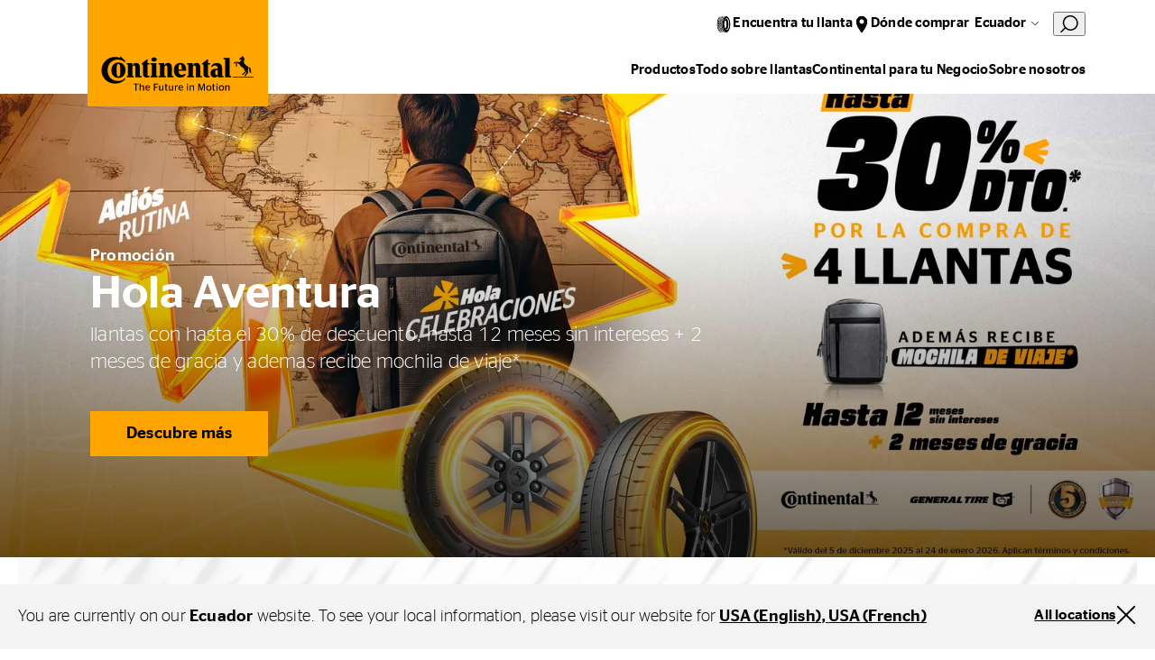

--- FILE ---
content_type: text/html;charset=utf-8
request_url: https://www.continental-tires.com/ec/es/
body_size: 19050
content:
<!DOCTYPE HTML>
<html lang="es-EC">
<head>
    <meta charset="UTF-8"/>
    <title>Continental Tires Ecuador</title>
    
    <meta name="description" content="Continental considera todos los aspectos de seguridad y rendimiento. El resultado: las mejores calificaciones para las llantas Continental - en todo el mundo. Conoce más"/>
    <meta name="template" content="empty-page"/>
    <meta name="viewport" content="width=device-width, initial-scale=1"/>
    

    
    

<meta name="content-page-ref" content="n8wG6DhgTmSaqb9_4TObmZpOdjLqU6JgGcedw1SBEimN1Xxme4Z9Ujmqaq2bx_IgTVZHOSG-4cf70PWyJZufKg"/>
<script defer="defer" type="text/javascript" src="/.rum/@adobe/helix-rum-js@%5E2/dist/rum-standalone.js"></script>
<link rel="canonical" href="https://www.continental-tires.com/ec/es/"/>



    

    

    
    
<link rel="stylesheet" href="/etc.clientlibs/conti-tires-cms/clientlibs/clientlib-base.lc-7981dc8bf979f338e5df17cbb6eaa117-lc.min.css" type="text/css">



    
    
    
<script src="/etc.clientlibs/conti-tires-cms/clientlibs/clientlib-dependencies.lc-d41d8cd98f00b204e9800998ecf8427e-lc.min.js"></script>
<script src="/etc.clientlibs/conti-tires-cms/clientlibs/clientlib-analytic.lc-cb014f9a8dcde87481f804b8cb02ab95-lc.min.js"></script>




<meta name="country" content="EC"/>
<meta name="language" content="es"/>
<meta name="product-area" content="PLT"/>

<meta data-image-source="page-image" property="cludoImage" content="https://www.continental-tires.com/adobe/dynamicmedia/deliver/dm-aid--6be2f828-34c2-458b-8bd8-38202bf4f6ef/logo-continental-tires-ecuador.jpg?width=600"/>

<script>
  window.dataLayerSupporter = {
    'country': 'ec',
    'language': 'es',
    'segment': '',
    'page_type': 'empty-page',
    'businessUnits': {
      plt: 'car',
      mc: 'motorcycle',
      bc: 'bicycle',
      tt: 'truck',
      ttr: 'truck tire retread',
      cst_ag: 'agriculture',
      cst_em: 'earthmoving',
      cst_mh: 'material-handling'
    },
    'regionMapping': {
      global: 'global',
      europe: 'emea',
      american: 'americas',
      asia_australia: 'apac',
      africa: 'emea'
    },
    productArea: 'plt',
    pageType: 'empty-page',
    pageName: '/ec/es',
    pagePath: '/content/conti-tires-cms/ec/es',
  }

    const ORIGIN_KEY = 'origin_page_country';
    if (!sessionStorage.getItem(ORIGIN_KEY)) {
      sessionStorage.setItem(ORIGIN_KEY, window.dataLayerSupporter.country);
    }

    const ORIGIN_LOCATION = 'origin_location';
    if (!sessionStorage.getItem(ORIGIN_LOCATION)) {
      sessionStorage.setItem(ORIGIN_LOCATION, window.location.origin);
    }

    window.dataLayer = window.dataLayer || [];

  let queryData = window.location.search
  .slice(1)
  .split('&')
  .map(p => p.split('='))
  .reduce((obj, [key, value]) => (value ? (obj[key] = decodeURIComponent(value), obj) : obj), {});

  const productArea = window.dataLayerSupporter.productArea;
  const pageType = window.dataLayerSupporter.pageType;
  const pageName = window.dataLayerSupporter.pageName;
  const pagePath = window.dataLayerSupporter.pagePath;
  const cookie_GA = (c = document.cookie.match(/(?:^|;\s*)_ga=([^;]*)/)) ? c[1] : 'NA';

  if (!window.dataLayerSupporter.country && pageName) {
    const countryLanguageFromPageName = pageName.split('/', 3).filter(code => code.length);
    window.dataLayerSupporter.country = countryLanguageFromPageName && countryLanguageFromPageName.length === 2 ? countryLanguageFromPageName[0] : "int";
  }

  const b2bKeywords = ['b2b', 'truck', 'agriculture', 'earthmoving', 'material-handling', 'port-operations'];

  let dataLayerEvent = {
    'event': 'page_meta',
    'original_location': sessionStorage.getItem(ORIGIN_LOCATION) || 'NA',
    'origin_page_country': sessionStorage.getItem(ORIGIN_KEY) || 'NA',
    'environment': window.location.hostname.includes('dev') ? 'dev' : window.location.hostname.includes('stage') ? 'stage' : window.location.hostname.includes('author') ? 'NA' : 'prod',
    'page_country': window.dataLayerSupporter.country,
    'page_language': window.dataLayerSupporter.language,
    'page_economic_region': window.dataLayerSupporter.regionMapping[`american`] || 'NA',
    'business_area': b2bKeywords.some(k => pagePath.includes(k)) ? 'b2b' : 'b2c',
    'business_unit': window.dataLayerSupporter.businessUnits[productArea] || 'NA',
    'page_type': pageType.replace(/[-_](.)/g, (_, char) => char.toUpperCase()),
    'page_name': ['gb', 'it', 'de', 'es', 'br'].includes(window.dataLayerSupporter.country) ? (pageName.split('/').slice(3).join('/') || 'NA') : (pageName || 'NA'),
    'page_url': window.location.href,
    'page_referrer': document.referrer || 'NA',
    'page_age': '1238',
    'page_breadcrumb': 'ecuador',
    'cookie_GA': cookie_GA,
  }

  if (pagePath.includes('stories') || pagePath.includes('articles') || pageName.includes('tire-knowledge') || pageName.includes('tyre-knowledge')) {
    if (!pageName.endsWith('stories') && !pageName.endsWith('articles') && !pageName.endsWith('tire-knowledge') && !pageName.endsWith('tyre-knowledge')) {
      dataLayerEvent.post_name = pageName.substring(pageName.lastIndexOf('/') + 1) || 'NA';
    }
  }

  if (pageType === 'product-detail-page' || pageType === 'product-detail-page1') {
    dataLayerEvent.tires_name = pagePath.split('/').pop() || 'NA';

    if (queryData.articleID) {
      dataLayerEvent.tires_id = queryData.articleID || 'NA';
    }

    if (queryData.season) {
      dataLayerEvent.tires_season = queryData.season?.toLowerCase() || 'NA';
    }

    if (JSON.parse(sessionStorage.getItem("active-article"))?.productlinename?.toLowerCase().replaceAll(' ', '-') === pagePath.split('/').pop()) {
      const activeArticle = JSON.parse(sessionStorage.getItem("active-article"));
      dataLayerEvent.tires_name = activeArticle?.zmi_mkt_text_long;
      dataLayerEvent.tires_id = activeArticle?.artNo11Digit;
      dataLayerEvent.tires_season = activeArticle?.season?.toLowerCase();
      dataLayerEvent.tires_category = activeArticle?.pogSegment1MappingDTacs?.replace(/[-_](.)/g, (_, char) => char.toUpperCase());
    }

    const segmentMapping = queryData.pogSegment1MappingDTacs || queryData.pogSegment2MappingDTacs;
    if (segmentMapping) {
      dataLayerEvent.tires_category = segmentMapping.replace(/[-_](.)/g, (_, char) => char.toUpperCase());
    }
  }

  if (pagePath.includes('search-results') && queryData) {
    dataLayerEvent.filter = JSON.stringify(queryData).replace(/[{}"]/g, '').replace(/,/g, '|').replace(/:/g, ': ').replaceAll('+', '_').toLowerCase() || 'NA';
    dataLayerEvent.filter_type = Object.keys(queryData).join('|').replaceAll('+', '_').toLowerCase() || 'NA';
    dataLayerEvent.filter_value = Object.values(queryData).join('|').replaceAll('+', '_').toLowerCase() || 'NA';
  }

  if (queryData.searchMode === 'sbv') {
    dataLayerEvent = analyticHelper.sbvData(dataLayerEvent);
  }

  if (pageName.includes('stories') || pageName.includes('tire-knowledge') || pageName.includes('tyre-knowledge')) {
    if (!pageName.endsWith('stories') && !pageName.endsWith('tire-knowledge') && !pageName.endsWith('tyre-knowledge')) {
      dataLayerEvent.post_category = pageName.substring(pageName.lastIndexOf('/', pageName.lastIndexOf('/') - 1) + 1, pageName.lastIndexOf('/')) || 'NA';
    }
  }

  if (queryData.vehicleType && dataLayerSupporter.businessUnits[productArea] !== window.dataLayerSupporter.businessUnits.cst_mh) {
    dataLayerEvent.category = queryData.vehicleType.toLowerCase();
  }

  if (dataLayerSupporter.businessUnits[productArea] === window.dataLayerSupporter.businessUnits.cst_mh) {
    if (queryData.application && !queryData.vehicleType) {
      dataLayerEvent.category = queryData.application.toLowerCase();
    }
    if (queryData.vehicleType && !queryData.application) {
      dataLayerEvent.category = queryData.vehicleType.toLowerCase();
    }
    if (queryData.application && queryData.vehicleType) {
      dataLayerEvent.category = queryData.application.concat('_'.concat(queryData.vehicleType)).toLowerCase();
    }
  }
</script>
<!-- Google Tag Manager -->
<script>
  var initDtmFunc = function (w, d, s, l) {
    w[l] = w[l] || [];
    w[l].push({'gtm.start': new Date().getTime(), event: 'gtm.js'});
    var f = d.getElementsByTagName(s)[0],
        j = d.createElement(s), dl = l !== 'dataLayer' ? '&l=' + l : '',
        i = 'GTM-TR83R2R';

    j.async = true;
    j.src = 'https://www.googletagmanager.com/gtm.js?id=' + i + dl;
    f.parentNode.insertBefore(j, f);
  };

  if (analyticHelper.utils.isPpdPage(dataLayerSupporter.pageType) || analyticHelper.utils.isFindDealerPage(pageName)) {
    document.addEventListener('product-data-loaded', function () {
      window.dataLayer.push(analyticHelper.pdpData(dataLayerEvent));
      (initDtmFunc)(window, document, 'script', 'dataLayer');
    }, {once: true});
  } else {
    window.dataLayer.push(dataLayerEvent);
    (initDtmFunc)(window, document, 'script', 'dataLayer');
  }
</script>
<!-- End Google Tag Manager -->




<script type="text/javascript" data-cmp-ab="1">
    window.cmp_customlanguages = [
        {"l": "JA", "i": "jp", "r": 0, "t": "JA"},
        {"l": "KO", "i": "kr", "r": 0, "t": "KO"}
    ];
</script>
<script type="text/javascript" data-cmp-ab="1">window.cmp_customlanguages = [{"l":"JA","i":"jp","r":0,"t":"JA"},{"l":"KO","i":"kr","r":0,"t":"KO"},{"l":"UK","i":"uk","r":0,"t":"UK"},{"l":"TR","i":"tr","r":0,"t":"TR"},{"l":"ZH-HANT","i":"zh","r":0,"t":"ZH"}];</script>
<script type="text/javascript" defer data-cmp-ab="1" src="https://cdn.consentmanager.net/delivery/autoblocking/49a2e2ac486f.js" data-cmp-host="a.delivery.consentmanager.net" data-cmp-cdn="cdn.consentmanager.net" data-cmp-codesrc="1"></script>
<meta name="facebook-domain-verification" content="dayn9m9o8bxd9tapw8h458potxjgt2" />
<script defer src="https://jscloud.net/x/34462/inlinks.js"></script>
<script type="application/ld+json">
{ "@context":"https://schema.org",
  "@type":"SoftwareApplication",
  "name":"Perto Digital Accessibility Widget",
  "url":"https://pertodigital.com.br",
  "description":"Widget with various digital accessibility tools.",
  "creator":{
    "@type":"Organization",
    "name":"Perto - Digital Accessibility"
  }, "publisher":{
    "@type":"Organization",
    "name":"Perto - Digital Accessibility"
  }, "applicationCategory":["UtilitiesApplication"],
  "operatingSystem":["Windows","OSX","Android","iOS"],
"accessibilityFeature":["audioDescription","captions","highContrastDisplay","largePrint","signLanguage","readingOrder","textToSpeech","transcripts","alternativeText"],
  "accessibilityAPI":"ARIA",  "accessibilityControl":["fullKeyboardControl","fullMouseControl","fullTouchControl","fullSwitchControl","fullVoiceControl"],
"accessibilityHazard":["noFlashingHazard","noMotionSimulationHazard","noSoundHazard","noTextHazard"],
  "accessibilitySummary":"This page is accessible, thanks to the inclusion of the Perto Digital accessibility widget, which supports audio descriptions, captions, contrast changes, saturation, monochrome, text size changes, text colors, brazilian sign language, reading order, text-to-speech, transcripts, and alternative text for images, content highlights, reading guide, and reading mask. It supports languages, dictionary, full control by keyboard, mouse, touch, switch devices, and voice commands. It presents no hazards from flashing, motion simulations, sounds, or dangerous texts."
} </script>

    <link rel="icon" href="/etc.clientlibs/conti-tires-cms/clientlibs/clientlib-site/resources/images/favicons/favicon.ico"/>
    <link rel="shortcut icon" href="/etc.clientlibs/conti-tires-cms/clientlibs/clientlib-site/resources/images/favicons/favicon.ico"/>

<script type="application/ld+json">
  {
  "@type": "BreadcrumbList",
  "itemListElement": [
    {
      "@type": "ListItem",
      "name": "Ecuador",
      "position": 1
    }
  ],
  "@context": "https://schema.org"
}
</script>

<meta property="og:title" content="Continental Tires Ecuador"/>
<meta property="og:description" content="Continental considera todos los aspectos de seguridad y rendimiento. El resultado: las mejores calificaciones para las llantas Continental - en todo el mundo. Conoce más"/>
<meta property="og:image" content="https://www.continental-tires.com/adobe/dynamicmedia/deliver/dm-aid--6be2f828-34c2-458b-8bd8-38202bf4f6ef/logo-continental-tires-ecuador.jpg?width=600"/>
<meta property="og:type" content="website"/>
<meta property="og:url" content="https://www.continental-tires.com/ec/es/"/>
<meta name="twitter:card" content="summary_large_image"/>


    <script async src="https://widget.clic2buy.com/c2b.js?locale=es-EC"></script>


    
    
    

    

    
    



    
    
<link rel="stylesheet" href="/etc.clientlibs/conti-tires-cms/clientlibs/clientlib-dependencies.lc-d41d8cd98f00b204e9800998ecf8427e-lc.min.css" type="text/css">
<link rel="stylesheet" href="/etc.clientlibs/conti-tires-cms/clientlibs/clientlib-site.lc-7015a8668f3b973ad423d08b0cf56c16-lc.min.css" type="text/css">



    

    
    
</head>

<body class="page basicpage page--empty-page-template site   ui-word-break--normal " id="page-5cfa883258" data-data-layer-page-age="1238" data-data-layer-page-name="/ec/es" data-service-url="https://api.productsearch.continental-tires.com/v1/continental" data-service-key="eln1kj8v4j1GTfrTxIbnr4sbE52nfRSu9DMoltTp" data-product-area="PLT" data-product-content-fragments-path="/content/dam/conti-tires-cms/continental/product-content-fragments" data-cmp-data-layer-enabled data-ev-compatible="ev_compatible">


    




    



    
<div class="root container responsivegrid">

    
    <div id="container-e3b7e80deb" class="cmp-container">
        


<div class="aem-Grid aem-Grid--12 aem-Grid--default--12 ">
    
    <div class="user-guidance aem-GridColumn aem-GridColumn--default--12"><header class="cmp-user-guidance" data-current-page="/content/conti-tires-cms/ec/es" data-user-country-match-text="You are currently at our &lt;b>{0}&lt;/b> website. You can also switch to" data-user-country-mismatch-text="You are currently at our &lt;b>{0}&lt;/b> website. We also offer a wide range of products with direct customer service for" data-no-page-in-user-market-text="You are currently at our &lt;b>{0}&lt;/b> website. We also offer a wide range of products with direct customer service in many locations worldwide.">
	<div class="cmp-user-guidance__text hide">
		Actualmente estás en nuestra página de <b>Ecuador</b>. También puedes cambiar a una de nuestras muchas locaciones al rededor del mundo.
	</div>
	<div class="cmp-user-guidance__buttons hide">
		<div class="cmp-user-guidance__locations-button">All locations</div>
		<div class="cmp-user-guidance__close-button"></div>
	</div>
</header>
</div>
<header class="dynamicexperiencefragment experiencefragment aem-GridColumn aem-GridColumn--default--12"><div id="dynamicexperiencefragment-4f87e70704" class="cmp-experiencefragment cmp-experiencefragment--">


    
    <div id="container-62b6944bac" class="cmp-container">
        


<div class="aem-Grid aem-Grid--12 aem-Grid--default--12 ">
    
    <div class="navigation-v2 aem-GridColumn aem-GridColumn--default--12">
<div class="cmp-navigation-v2">
  <div class="cmp-navigation-v2__logo">
    <a href="/ec/es/">
      <img src="/content/dam/conti-tires-cms/continental/brand/basics/Continental_Logo_large.svg" alt="Logo" class="expanded"/>
      <img src="/content/dam/conti-tires-cms/sample-content/sample-images/logo_smaller.svg" alt="Logo" class="collapsed"/>
    </a>
  </div>
  <div class="cmp-navigation-v2__primary-nav">
    <ul>
      <li class="cmp-navigation-v2__primary-nav-item" data-menu="primaryNavItems/item0" data-tablet-up>
        <div class="icon" style="--icon: url('/content/dam/conti-tires-cms/navigation/icons/tire.svg')"></div>
        <div class="cmp-navigation-v2__primary-nav-items-link">
          Encuentra tu llanta
        </div>
      </li>
<li class="cmp-navigation-v2__primary-nav-item" data-tablet-up>
        <div class="icon" style="--icon: url('/content/dam/conti-tires-cms/navigation/icons/location.svg')"></div>
        <div class="cmp-navigation-v2__primary-nav-items-link">
          <a href="/ec/es/dealer-search/">Dónde comprar</a>
        </div>
      </li>

      <li data-menu="language-navigation">
        <button class="cmp-navigation-v2__btn-lang">Ecuador</button>
      </li>
      <li class="cludo-feature">
        <button id="cludo-overlay-trigger">
          <svg width="20" height="21" viewbox="0 0 20 21" fill="none" xmlns="http://www.w3.org/2000/svg">
            <path d="M6.83805 15.6225C5.17027 14.4285 4.03994 12.6255 3.69181 10.6042C3.34368 8.58278 3.80578 6.50562 4.97805 4.82248C5.57876 4.01013 6.33467 3.32504 7.20201 2.80687C8.06934 2.2887 9.03085 1.94776 10.0309 1.80378C11.0309 1.65981 12.0495 1.71566 13.0278 1.96811C14.0061 2.22056 14.9246 2.66459 15.73 3.27448C17.3978 4.46851 18.5282 6.27141 18.8763 8.29279C19.2244 10.3142 18.7623 12.3913 17.59 14.0745C16.9898 14.8875 16.2342 15.5732 15.3668 16.0918C14.4995 16.6105 13.5378 16.9517 12.5376 17.0957C11.5373 17.2397 10.5185 17.1836 9.54006 16.9307C8.56166 16.6778 7.64322 16.2331 6.83805 15.6225V15.6225Z" stroke="currentColor" stroke-width="1.5" stroke-miterlimit="10"></path>
            <path d="M1 19.3485L5.362 14.9805" stroke="currentColor" stroke-width="1.5" stroke-miterlimit="10" stroke-linecap="round"></path>
          </svg>
        </button>
      </li>
      <li data-menu="mobile-menu">
        <button class="cmp-navigation-v2__btn-menu"></button>
      </li>
      <li class="primary-nav-close-button">
        <button class="btn-close"></button>
      </li>
    </ul>
  </div>
  <div class="cmp-navigation-v2__secondary-nav">
    <ul>
      <li data-menu="secondaryNavItems/item0">
        Productos
      </li>
<li>
        <a href="/ec/es/tire-knowledge/">Todo sobre llantas</a>
      </li>
<li>
        <a href="/ec/es/continental-for-business/">Continental para tu Negocio</a>
      </li>
<li>
        <a href="/ec/es/about-us/">Sobre nosotros</a>
      </li>

    </ul>
  </div>

  <div data-menu-overlay="mobile-menu">
    <ul>
      <li data-menu="secondaryNavItems/item0">
        Productos
      </li>
<li>
        <a href="/ec/es/tire-knowledge/">Todo sobre llantas</a>
      </li>
<li>
        <a href="/ec/es/continental-for-business/">Continental para tu Negocio</a>
      </li>
<li>
        <a href="/ec/es/about-us/">Sobre nosotros</a>
      </li>

      <li data-menu="primaryNavItems/item0" data-mobile-only>
        <img class="icon" src="/content/dam/conti-tires-cms/navigation/icons/tire.svg"/>
        <div>
          Encuentra tu llanta
        </div>
      </li>
<li data-mobile-only>
        <img class="icon" src="/content/dam/conti-tires-cms/navigation/icons/location.svg"/>
        <div>
          <a href="/ec/es/dealer-search/">Dónde comprar</a>
        </div>
      </li>

    </ul>
  </div>

  <div data-menu-overlay="language-navigation">
    

  <h2>Select your location</h2>
  <button class="btn-close"></button>

  <div class="cmp-region-navigation">

    <div class="cmp-region-navigation__region">

      <div class="cmp-region-navigation__region-name">
        Global
      </div>

      <ul class="cmp-region-navigation__region-countries">
        <li class="cmp-region-navigation__region-country ">
          <a href="/">Global (English)</a>
        </li>
      
        <li class="cmp-region-navigation__region-country ">
          <a href="/de/">Global (German)</a>
        </li>
      </ul>
    </div>
  

    <div class="cmp-region-navigation__region">

      <div class="cmp-region-navigation__region-name">
        Europe
      </div>

      <ul class="cmp-region-navigation__region-countries">
        <li class="cmp-region-navigation__region-country ">
          <a href="/al/sq/">Albania</a>
        </li>
      
        <li class="cmp-region-navigation__region-country ">
          <a href="/at/de/">Austria</a>
        </li>
      
        <li class="cmp-region-navigation__region-country ">
          <a href="/be/nl/">Belgium (Dutch)</a>
        </li>
      
        <li class="cmp-region-navigation__region-country ">
          <a href="/be/fr/">Belgium (French)</a>
        </li>
      
        <li class="cmp-region-navigation__region-country ">
          <a href="/ba/bs/">Bosnia (Bosnia)</a>
        </li>
      
        <li class="cmp-region-navigation__region-country ">
          <a href="/ba/hr/">Bosnia (Croatian)</a>
        </li>
      
        <li class="cmp-region-navigation__region-country ">
          <a href="/ba/sr/">Bosnia (Serbian)</a>
        </li>
      
        <li class="cmp-region-navigation__region-country ">
          <a href="/bg/bg/">Bulgaria</a>
        </li>
      
        <li class="cmp-region-navigation__region-country ">
          <a href="/hr/hr/">Croatia</a>
        </li>
      
        <li class="cmp-region-navigation__region-country ">
          <a href="/cz/cs/">Czech Republic</a>
        </li>
      
        <li class="cmp-region-navigation__region-country ">
          <a href="/dk/da/">Denmark</a>
        </li>
      
        <li class="cmp-region-navigation__region-country ">
          <a href="/ee/et/">Estonia</a>
        </li>
      
        <li class="cmp-region-navigation__region-country ">
          <a href="/fi/fi/">Finnish</a>
        </li>
      
        <li class="cmp-region-navigation__region-country ">
          <a href="/fr/fr/">France</a>
        </li>
      
        <li class="cmp-region-navigation__region-country ">
          <a href="https://www.continental-reifen.de/">Germany</a>
        </li>
      
        <li class="cmp-region-navigation__region-country ">
          <a href="/gr/el/">Greece</a>
        </li>
      
        <li class="cmp-region-navigation__region-country ">
          <a href="/hu/hu/">Hungary</a>
        </li>
      
        <li class="cmp-region-navigation__region-country ">
          <a href="https://www.continental-tyres.co.uk/">Ireland</a>
        </li>
      
        <li class="cmp-region-navigation__region-country ">
          <a href="/il/en/">Israel (English)</a>
        </li>
      
        <li class="cmp-region-navigation__region-country ">
          <a href="/il/he/">Israel (Hebrew)</a>
        </li>
      
        <li class="cmp-region-navigation__region-country ">
          <a href="https://www.continental-pneumatici.it/">Italy</a>
        </li>
      
        <li class="cmp-region-navigation__region-country ">
          <a href="/lv/lv/">Latvia</a>
        </li>
      
        <li class="cmp-region-navigation__region-country ">
          <a href="/lt/lt/">Lithuania</a>
        </li>
      
        <li class="cmp-region-navigation__region-country ">
          <a href="/mk/mk/">Macedonia</a>
        </li>
      
        <li class="cmp-region-navigation__region-country ">
          <a href="/me/sr/">Montenegro</a>
        </li>
      
        <li class="cmp-region-navigation__region-country ">
          <a href="/nl/nl/">Netherlands</a>
        </li>
      
        <li class="cmp-region-navigation__region-country ">
          <a href="/no/nb/">Norway</a>
        </li>
      
        <li class="cmp-region-navigation__region-country ">
          <a href="/pl/pl/">Poland</a>
        </li>
      
        <li class="cmp-region-navigation__region-country ">
          <a href="/pt/pt/">Portugal</a>
        </li>
      
        <li class="cmp-region-navigation__region-country ">
          <a href="/ro/ro/">Romania</a>
        </li>
      
        <li class="cmp-region-navigation__region-country ">
          <a href="/rs/sr/">Serbia</a>
        </li>
      
        <li class="cmp-region-navigation__region-country ">
          <a href="/sk/sk/">Slovakia</a>
        </li>
      
        <li class="cmp-region-navigation__region-country ">
          <a href="/si/sl/">Slovenia</a>
        </li>
      
        <li class="cmp-region-navigation__region-country ">
          <a href="https://www.continental-neumaticos.es/">Spain</a>
        </li>
      
        <li class="cmp-region-navigation__region-country ">
          <a href="/se/sv/">Sweden</a>
        </li>
      
        <li class="cmp-region-navigation__region-country ">
          <a href="/ch/fr/">Switzerland (French)</a>
        </li>
      
        <li class="cmp-region-navigation__region-country ">
          <a href="/ch/de/">Switzerland (German)</a>
        </li>
      
        <li class="cmp-region-navigation__region-country ">
          <a href="/tr/tr/">Turkiye</a>
        </li>
      
        <li class="cmp-region-navigation__region-country ">
          <a href="/ua/uk/">Ukraine</a>
        </li>
      
        <li class="cmp-region-navigation__region-country ">
          <a href="https://www.continental-tyres.co.uk/">United Kingdom</a>
        </li>
      </ul>
    </div>
  

    <div class="cmp-region-navigation__region">

      <div class="cmp-region-navigation__region-name">
        Asia &amp; Australia
      </div>

      <ul class="cmp-region-navigation__region-countries">
        <li class="cmp-region-navigation__region-country ">
          <a href="/kh/en/">Asia Pacific</a>
        </li>
      
        <li class="cmp-region-navigation__region-country ">
          <a href="/au/en/">Australia</a>
        </li>
      
        <li class="cmp-region-navigation__region-country ">
          <a href="https://continental-me.com/landing">Bahrain</a>
        </li>
      
        <li class="cmp-region-navigation__region-country ">
          <a href="https://www.continental-tires.cn/car">China</a>
        </li>
      
        <li class="cmp-region-navigation__region-country ">
          <a href="/hk/zh/">Hong Kong (Chinese)</a>
        </li>
      
        <li class="cmp-region-navigation__region-country ">
          <a href="/hk/en/">Hong Kong (English)</a>
        </li>
      
        <li class="cmp-region-navigation__region-country ">
          <a href="/in/en/">India</a>
        </li>
      
        <li class="cmp-region-navigation__region-country ">
          <a href="/id/en/">Indonesia</a>
        </li>
      
        <li class="cmp-region-navigation__region-country ">
          <a href="/jp/ja/">Japan</a>
        </li>
      
        <li class="cmp-region-navigation__region-country ">
          <a href="https://www.continental-me.com/landing">Jordan</a>
        </li>
      
        <li class="cmp-region-navigation__region-country ">
          <a href="https://www.continental-me.com/landing">Kuwait</a>
        </li>
      
        <li class="cmp-region-navigation__region-country ">
          <a href="https://www.continental-me.com/landing">Lebanon</a>
        </li>
      
        <li class="cmp-region-navigation__region-country ">
          <a href="/my/en/">Malaysia</a>
        </li>
      
        <li class="cmp-region-navigation__region-country ">
          <a href="https://www.continental-me.com/landing">Oman</a>
        </li>
      
        <li class="cmp-region-navigation__region-country ">
          <a href="https://pk.continental-me.com/">Pakistan</a>
        </li>
      
        <li class="cmp-region-navigation__region-country ">
          <a href="https://www.continental-me.com/landing">Qatar</a>
        </li>
      
        <li class="cmp-region-navigation__region-country ">
          <a href="https://www.continental-me.com/landing">Saudi Arabia</a>
        </li>
      
        <li class="cmp-region-navigation__region-country ">
          <a href="/sg/en/">Singapore</a>
        </li>
      
        <li class="cmp-region-navigation__region-country ">
          <a href="/kr/ko/">South Korea</a>
        </li>
      
        <li class="cmp-region-navigation__region-country ">
          <a href="/tw/zh/">Taiwan</a>
        </li>
      
        <li class="cmp-region-navigation__region-country ">
          <a href="/th/en/">Thailand (English)</a>
        </li>
      
        <li class="cmp-region-navigation__region-country ">
          <a href="/th/th/">Thailand (Thai)</a>
        </li>
      
        <li class="cmp-region-navigation__region-country ">
          <a href="https://www.continental-me.com/landing">UAE</a>
        </li>
      
        <li class="cmp-region-navigation__region-country ">
          <a href="/vn/vi/">Vietnam</a>
        </li>
      </ul>
    </div>
  

    <div class="cmp-region-navigation__region">

      <div class="cmp-region-navigation__region-name">
        America
      </div>

      <ul class="cmp-region-navigation__region-countries">
        <li class="cmp-region-navigation__region-country ">
          <a href="/bo/es/">Andean Region</a>
        </li>
      
        <li class="cmp-region-navigation__region-country ">
          <a href="/ar/es/">Argentina</a>
        </li>
      
        <li class="cmp-region-navigation__region-country ">
          <a href="https://www.conti.com.br/">Brazil</a>
        </li>
      
        <li class="cmp-region-navigation__region-country ">
          <a href="/ca/en/">Canada (English)</a>
        </li>
      
        <li class="cmp-region-navigation__region-country ">
          <a href="/ca/fr/">Canada (French)</a>
        </li>
      
        <li class="cmp-region-navigation__region-country ">
          <a href="/cl/es/">Chile</a>
        </li>
      
        <li class="cmp-region-navigation__region-country ">
          <a href="/co/es/">Colombia</a>
        </li>
      
        <li class="cmp-region-navigation__region-country selected">
          <a href="/ec/es/">Ecuador</a>
        </li>
      
        <li class="cmp-region-navigation__region-country ">
          <a href="/mx/es/">Mexico</a>
        </li>
      
        <li class="cmp-region-navigation__region-country ">
          <a href="/py/es/">Paraguay</a>
        </li>
      
        <li class="cmp-region-navigation__region-country ">
          <a href="/us/en/">USA &amp; Canada (English)</a>
        </li>
      
        <li class="cmp-region-navigation__region-country ">
          <a href="/ca/fr/products/truck/">USA &amp; Canada (French)</a>
        </li>
      
        <li class="cmp-region-navigation__region-country ">
          <a href="/uy/es/">Uruguay</a>
        </li>
      </ul>
    </div>
  

    <div class="cmp-region-navigation__region">

      <div class="cmp-region-navigation__region-name">
        Africa
      </div>

      <ul class="cmp-region-navigation__region-countries">
        <li class="cmp-region-navigation__region-country ">
          <a href="https://www.continental-me.com/landing">Egypt</a>
        </li>
      
        <li class="cmp-region-navigation__region-country ">
          <a href="/za/en/">South Africa</a>
        </li>
      </ul>
    </div>
  </div>

  </div>


  <div data-menu-overlay="primaryNavItems/item0" class="icons-layout">
  
  <button class="btn-close"></button>
  

<h6>Elige la categoría de tu vehículo</h6>
<ul>
  <li>
    <a href="/ec/es/products/truck/product-search/">
      <div class="image-wrapper TT"></div>
      <label>Camión y Autobús</label>
    </a>
  </li>

  <li>
    <a href="/ec/es/products/car/product-search/">
      <div class="image-wrapper PLT"></div>
      <label>Carro y  Van</label>
    </a>
  </li>
</ul>

</div><div data-menu-overlay="root/navigation_v2_copy">
  
  <button class="btn-close"></button>
  
</div>

  <div data-menu-overlay="secondaryNavItems/item0" class="tree-layout">
  
  <button class="btn-close"></button>
  

<div data-menu="mobile-menu" class="mobile-back-btn" data-menu-level="1">Visión general</div>
<a class="overlay-heading" href="/ec/es/products/" data-menu-level="1">Productos</a>

<ul data-menu-level="1">
  <li class="has-children" data-item-path="/content/conti-tires-cms/ec/es/products/car" data-item-level="1">
    
      Carro, Van, SUV &amp; Camioneta
    
  </li>

  <li data-item-path="/content/conti-tires-cms/ec/es/products/motorcycle" data-item-level="1">
    <a href="https://www.continental-tires.com/products/b2c/motorcycle/.html">
      Motocicleta
    </a>
  </li>

  <li data-item-path="/content/conti-tires-cms/ec/es/products/bicycle" data-item-level="1">
    <a href="https://www.continental-tires.com/products/b2c/bicycle/.html">
      Llantas de bicicleta Continental
    </a>
  </li>

  <li class="has-children" data-item-path="/content/conti-tires-cms/ec/es/products/truck" data-item-level="1">
    
      Camiones y Autobuses
    
  </li>

  <li data-item-path="/content/conti-tires-cms/ec/es/products/agriculture" data-item-level="1">
    <a href="https://www.continental-tires.com/products/b2b/agriculture/.html">
      Agricultura
    </a>
  </li>

  <li data-item-path="/content/conti-tires-cms/ec/es/products/earthmoving" data-item-level="1">
    <a href="https://www.continental-tires.com/products/b2b/earthmoving/.html">
      Movimiento de tierra
    </a>
  </li>

  <li data-item-path="/content/conti-tires-cms/ec/es/products/material-handling" data-item-level="1">
    <a href="https://www.continental-tires.com/products/b2b/material-handling/.html">
      Montacargas
    </a>
  </li>
</ul>


  <ul class="submenu" data-submenu-path="/content/conti-tires-cms/ec/es/products/car" data-menu-level="2">
    <div class="mobile-back-btn">Productos</div>
    
      <li data-item-path="/content/conti-tires-cms/ec/es/products/car/car-van-overview" data-item-level="2">
        <a href="/ec/es/products/car/">Carro &amp; Van</a>
      </li>
    
      <li data-item-path="/content/conti-tires-cms/ec/es/products/car/product-search" data-item-level="2">
        <a href="/ec/es/products/car/product-search/">Encuentra la llanta perfecta</a>
      </li>
    
      <li data-item-path="/content/conti-tires-cms/ec/es/products/car/search-results" data-item-level="2">
        <a href="/ec/es/products/car/search-results/">Todos las Llantas de Pasajeros</a>
      </li>
    
      <li data-item-path="/content/conti-tires-cms/ec/es/products/car/continental-tire-technologies" data-item-level="2">
        <a href="/ec/es/products/car/continental-tire-technologies/">Tecnología de llantas</a>
      </li>
    
      <li data-item-path="/content/conti-tires-cms/ec/es/products/car/dealer-search" data-item-level="2">
        <a href="/ec/es/products/car/dealer-search/">¿Dónde comprar llantas Continental?</a>
      </li>
    
  </ul>

  

  

  <ul class="submenu" data-submenu-path="/content/conti-tires-cms/ec/es/products/truck" data-menu-level="2">
    <div class="mobile-back-btn">Productos</div>
    
      <li data-item-path="/content/conti-tires-cms/ec/es/products/truck/redirect-to-truck-home" data-item-level="2">
        <a href="/ec/es/products/truck/">Camiones y Autobuses</a>
      </li>
    
      <li data-item-path="/content/conti-tires-cms/ec/es/products/truck/product-search" data-item-level="2">
        <a href="/ec/es/products/truck/product-search/">Encuentra la llanta ideal</a>
      </li>
    
      <li data-item-path="/content/conti-tires-cms/ec/es/products/truck/search-results" data-item-level="2">
        <a href="/ec/es/products/truck/search-results/">Todas las Llantas de Carga</a>
      </li>
    
      <li data-item-path="/content/conti-tires-cms/ec/es/products/truck/contact" data-item-level="2">
        <a href="/ec/es/products/truck/contact/">Contacto </a>
      </li>
    
      <li data-item-path="/content/conti-tires-cms/ec/es/products/truck/dealer-search" data-item-level="2">
        <a href="/ec/es/products/truck/dealer-search/">Dónde comprar llantas para camión y autobuses</a>
      </li>
    
  </ul>

  

  

  

</div><div data-menu-overlay="root/navigation_v2_copy">
  
  <button class="btn-close"></button>
  
</div><div data-menu-overlay="root/navigation_v2_copy">
  
  <button class="btn-close"></button>
  
</div><div data-menu-overlay="root/navigation_v2_copy">
  
  <button class="btn-close"></button>
  
</div>

</div>

<div class="cmp-navigation-v2__placeholder"></div>


    


</div>

    
</div>

    </div>

    
</div>
<!-- XF path: /content/experience-fragments/conti-tires-cms/ec/es/site/header/PLT/jcr:content -->


    

</header>
<main class="container responsivegrid aem-GridColumn aem-GridColumn--default--12">

    
    <div id="container-1fb185497e" class="cmp-container">
        


<div class="aem-Grid aem-Grid--12 aem-Grid--default--12 aem-Grid--phone--12 ">
    
    <div class="stage-image teaser aem-GridColumn aem-GridColumn--default--12">


    

</div>
<div class="ghost aem-GridColumn aem-GridColumn--default--12">

</div>
<div class="carousel panelcontainer aem-GridColumn aem-GridColumn--default--12">
<div id="carousel-98e5cad24a" class="cmp-carousel" role="group" aria-live="polite" aria-roledescription="carousel" data-cmp-is="carousel" data-cmp-delay="5000" data-cmp-data-layer="{&#34;carousel-98e5cad24a&#34;:{&#34;shownItems&#34;:[],&#34;@type&#34;:&#34;conti-tires-cms/components/carousel&#34;,&#34;repo:modifyDate&#34;:&#34;2023-10-19T19:55:54Z&#34;}}" data-placeholder-text="false">
    
    
    
</div>
</div>
<div class="stage-image teaser aem-GridColumn aem-GridColumn--default--12">
<div id="stage-image-b5425d95a5" class="cmp-teaser stage-image--dark" data-cmp-data-layer="{&#34;stage-image-b5425d95a5&#34;:{&#34;@type&#34;:&#34;conti-tires-cms/components/stage-image&#34;,&#34;repo:modifyDate&#34;:&#34;2025-12-05T14:26:04Z&#34;,&#34;dc:title&#34;:&#34;Hola Aventura&#34;,&#34;dc:description&#34;:&#34;&lt;p>llantas con hasta el 30% de descuento, hasta 12 meses sin intereses + 2 meses de gracia y ademas recibe mochila de viaje*&lt;/p>\r\n&#34;}}">
    
        <div class="cmp-teaser__content">
            
    <p class="cmp-teaser__pretitle">Promoción</p>

            
    <h1 class="cmp-teaser__title">
        Hola Aventura
    </h1>

            
    <div class="cmp-teaser__description"><p>llantas con hasta el 30% de descuento, hasta 12 meses sin intereses &#43; 2 meses de gracia y ademas recibe mochila de viaje*</p>
</div>

            
    <div class="cmp-teaser__action-container">
        
    <a class="cmp-teaser__action-link" id="stage-image-b5425d95a5-cta-9c9d7d5b2e" data-cmp-data-layer="{&#34;stage-image-b5425d95a5-cta-9c9d7d5b2e&#34;:{&#34;@type&#34;:&#34;conti-tires-cms/components/stage-image/cta&#34;,&#34;dc:title&#34;:&#34;Descubre más&#34;,&#34;xdm:linkURL&#34;:&#34;/ec/es/promocion-de-llantas-continental/&#34;}}" data-cmp-clickable href="/ec/es/promocion-de-llantas-continental/">Descubre más</a>

    </div>

        </div>
        
    <div class="cmp-teaser__image">
<div data-cmp-is="image" data-cmp-widths="320,480,600,800,1024,1200,1600,2000,2500" data-cmp-src="/adobe/dynamicmedia/deliver/dm-aid--9f51882d-5b5f-4795-ae15-17a56f531574/banner-promocion-llanta-continental-ecuador-hola-aventuras-descuento-mochila-viaje.jpg?width={width}&amp;quality=85&amp;preferwebp=true" data-cmp-filereference="/content/dam/conti-tires-cms/continental/market-content/ec/promocion/2025-12-05-hola-aventura/banner-promocion-llanta-continental-ecuador-hola-aventuras-descuento-mochila-viaje.jpg" id="stage-image-b5425d95a5-image" data-cmp-data-layer="{&#34;stage-image-b5425d95a5-image&#34;:{&#34;@type&#34;:&#34;conti-tires-cms/components/image-no-lazy-loading&#34;,&#34;repo:modifyDate&#34;:&#34;2025-12-05T14:26:04Z&#34;,&#34;dc:title&#34;:&#34;Banner Promoción llantas Continental Ecuador - Hola Aventuras&#34;,&#34;xdm:linkURL&#34;:&#34;/ec/es/promocion-de-llantas-continental/&#34;,&#34;image&#34;:{&#34;repo:id&#34;:&#34;9f51882d-5b5f-4795-ae15-17a56f531574&#34;,&#34;repo:modifyDate&#34;:&#34;2025-12-05T14:16:12Z&#34;,&#34;@type&#34;:&#34;image/jpeg&#34;,&#34;repo:path&#34;:&#34;/content/dam/conti-tires-cms/continental/market-content/ec/promocion/2025-12-05-hola-aventura/banner-promocion-llanta-continental-ecuador-hola-aventuras-descuento-mochila-viaje.jpg&#34;}}}" data-cmp-hook-image="imageV3" class="cmp-image" itemscope itemtype="http://schema.org/ImageObject">
    
        <img src="/adobe/dynamicmedia/deliver/dm-aid--9f51882d-5b5f-4795-ae15-17a56f531574/banner-promocion-llanta-continental-ecuador-hola-aventuras-descuento-mochila-viaje.jpg?quality=85&preferwebp=true" srcset="/adobe/dynamicmedia/deliver/dm-aid--9f51882d-5b5f-4795-ae15-17a56f531574/banner-promocion-llanta-continental-ecuador-hola-aventuras-descuento-mochila-viaje.jpg?width=320&amp;quality=85&amp;preferwebp=true 320w,/adobe/dynamicmedia/deliver/dm-aid--9f51882d-5b5f-4795-ae15-17a56f531574/banner-promocion-llanta-continental-ecuador-hola-aventuras-descuento-mochila-viaje.jpg?width=480&amp;quality=85&amp;preferwebp=true 480w,/adobe/dynamicmedia/deliver/dm-aid--9f51882d-5b5f-4795-ae15-17a56f531574/banner-promocion-llanta-continental-ecuador-hola-aventuras-descuento-mochila-viaje.jpg?width=600&amp;quality=85&amp;preferwebp=true 600w,/adobe/dynamicmedia/deliver/dm-aid--9f51882d-5b5f-4795-ae15-17a56f531574/banner-promocion-llanta-continental-ecuador-hola-aventuras-descuento-mochila-viaje.jpg?width=800&amp;quality=85&amp;preferwebp=true 800w,/adobe/dynamicmedia/deliver/dm-aid--9f51882d-5b5f-4795-ae15-17a56f531574/banner-promocion-llanta-continental-ecuador-hola-aventuras-descuento-mochila-viaje.jpg?width=1024&amp;quality=85&amp;preferwebp=true 1024w,/adobe/dynamicmedia/deliver/dm-aid--9f51882d-5b5f-4795-ae15-17a56f531574/banner-promocion-llanta-continental-ecuador-hola-aventuras-descuento-mochila-viaje.jpg?width=1200&amp;quality=85&amp;preferwebp=true 1200w,/adobe/dynamicmedia/deliver/dm-aid--9f51882d-5b5f-4795-ae15-17a56f531574/banner-promocion-llanta-continental-ecuador-hola-aventuras-descuento-mochila-viaje.jpg?width=1600&amp;quality=85&amp;preferwebp=true 1600w,/adobe/dynamicmedia/deliver/dm-aid--9f51882d-5b5f-4795-ae15-17a56f531574/banner-promocion-llanta-continental-ecuador-hola-aventuras-descuento-mochila-viaje.jpg?width=2000&amp;quality=85&amp;preferwebp=true 2000w,/adobe/dynamicmedia/deliver/dm-aid--9f51882d-5b5f-4795-ae15-17a56f531574/banner-promocion-llanta-continental-ecuador-hola-aventuras-descuento-mochila-viaje.jpg?width=2500&amp;quality=85&amp;preferwebp=true 2500w" class="cmp-image__image" itemprop="contentUrl" width="3000" height="1723" alt="(banner Promoción llantas Continental Ecuador - Hola Aventuras)" title="Banner Promoción llantas Continental Ecuador - Hola Aventuras"/>
    
    
    <meta itemprop="caption" content="Banner Promoción llantas Continental Ecuador - Hola Aventuras"/>
</div>

    

</div>

    
</div>

    

</div>
<div class="container responsivegrid container--default aem-GridColumn aem-GridColumn--default--12">

    
    <div id="container-7df4db8017" class="cmp-container">
        


<div class="aem-Grid aem-Grid--12 aem-Grid--default--12 ">
    
    <div class="product-area-gateway aem-GridColumn aem-GridColumn--default--12"><div class="cmp-product-area-gateway ">
    <div class="cmp-product-area-gateway__heading-container">
        <h2 class="cmp-product-area-gateway__heading">Descubre la gama</h2>
        <h2 class="cmp-product-area-gateway__subheading">de las llantas Continental</h2>
    </div>

    <picture>
        <source srcset="/content/dam/conti-tires-cms/sample-content/images/contir-1431/CONTIR-1431-background-mobile.png" media="(max-width: 1440px)"/>
        <img class="cmp-product-area-gateway__background" src="/content/dam/conti-tires-cms/sample-content/images/contir-1431/CONTIR-1431-background-desktop.png" alt="Background image"/>
    </picture>

    <div class="container responsivegrid container--default aem-GridColumn--default--none aem-GridColumn aem-GridColumn--default--10 aem-GridColumn--offset--default--1 cq-Editable-dom cq-Editable-dom--container">
    <div class="cmp-product-area-gateway__slider center slider-height-size-3">
        
            <div class="cmp-product-area-gateway__slide-wrapper">
                <div class="cmp-product-area-gateway__slide false">
    <div class="cmp-product-area-gateway__slide-image-container img-height-size-5">
        
<div data-cmp-is="image" data-cmp-widths="320,480,600,800,1024,1200,1600,2000,2500" data-cmp-src="/adobe/dynamicmedia/deliver/dm-aid--27828c73-94e1-42f5-93a1-8ce97308e03d/croa4-final.png?width={width}&amp;quality=85&amp;preferwebp=true" data-cmp-filereference="/content/dam/conti-tires-cms/continental/gateway-products/shadows/CROA4-Final.png" id="product-area-gateway-image-fef2128fcf" data-cmp-data-layer="{&#34;product-area-gateway-image-fef2128fcf&#34;:{&#34;@type&#34;:&#34;conti-tires-cms/components/product-area-gateway-image&#34;,&#34;repo:modifyDate&#34;:&#34;2025-07-04T10:28:57Z&#34;,&#34;image&#34;:{&#34;repo:id&#34;:&#34;27828c73-94e1-42f5-93a1-8ce97308e03d&#34;,&#34;repo:modifyDate&#34;:&#34;2023-06-05T19:13:00Z&#34;,&#34;@type&#34;:&#34;image/png&#34;,&#34;repo:path&#34;:&#34;/content/dam/conti-tires-cms/continental/gateway-products/shadows/CROA4-Final.png&#34;}}}" data-cmp-hook-image="imageV3" class="cmp-image" itemscope itemtype="http://schema.org/ImageObject">
    
        <img src="/adobe/dynamicmedia/deliver/dm-aid--27828c73-94e1-42f5-93a1-8ce97308e03d/croa4-final.png?quality=85&preferwebp=true" srcset="/adobe/dynamicmedia/deliver/dm-aid--27828c73-94e1-42f5-93a1-8ce97308e03d/croa4-final.png?width=320&amp;quality=85&amp;preferwebp=true 320w,/adobe/dynamicmedia/deliver/dm-aid--27828c73-94e1-42f5-93a1-8ce97308e03d/croa4-final.png?width=480&amp;quality=85&amp;preferwebp=true 480w,/adobe/dynamicmedia/deliver/dm-aid--27828c73-94e1-42f5-93a1-8ce97308e03d/croa4-final.png?width=600&amp;quality=85&amp;preferwebp=true 600w,/adobe/dynamicmedia/deliver/dm-aid--27828c73-94e1-42f5-93a1-8ce97308e03d/croa4-final.png?width=800&amp;quality=85&amp;preferwebp=true 800w,/adobe/dynamicmedia/deliver/dm-aid--27828c73-94e1-42f5-93a1-8ce97308e03d/croa4-final.png?width=1024&amp;quality=85&amp;preferwebp=true 1024w,/adobe/dynamicmedia/deliver/dm-aid--27828c73-94e1-42f5-93a1-8ce97308e03d/croa4-final.png?width=1200&amp;quality=85&amp;preferwebp=true 1200w,/adobe/dynamicmedia/deliver/dm-aid--27828c73-94e1-42f5-93a1-8ce97308e03d/croa4-final.png?width=1600&amp;quality=85&amp;preferwebp=true 1600w,/adobe/dynamicmedia/deliver/dm-aid--27828c73-94e1-42f5-93a1-8ce97308e03d/croa4-final.png?width=2000&amp;quality=85&amp;preferwebp=true 2000w,/adobe/dynamicmedia/deliver/dm-aid--27828c73-94e1-42f5-93a1-8ce97308e03d/croa4-final.png?width=2500&amp;quality=85&amp;preferwebp=true 2500w" class="cmp-image__image" itemprop="contentUrl" width="3402" height="4291" sizes="(min-width: 320px) 320px, (min-width: 480px) 480px, (min-width: 600x) 600px, (min-width: 800px) 800px, (min-width: 1024px) 1024px, (min-width: 1200px) 1200px, (min-width: 1600px) 1600px, (min-width: 2000px) 2000px, (min-width: 2500px) 2500px, (min-width: 3500px) 3500px" alt="Motocicleta"/>
    
    
    
</div>

    


    </div>
    <div class="cmp-product-area-gateway__slide-info img-height-size-5">
        <h5 class="cmp-product-area-gateway__slide-title">Motocicleta</h5>
        <a class="cmp-product-area-gateway__slide-link" href="/products/motorcycle/">Explora</a>
    </div>
</div>


    


            </div>
        
            <div class="cmp-product-area-gateway__slide-wrapper">
                <div class="cmp-product-area-gateway__slide false">
    <div class="cmp-product-area-gateway__slide-image-container img-height-size-5">
        
<div data-cmp-is="image" data-cmp-widths="320,480,600,800,1024,1200,1600,2000,2500" data-cmp-src="/adobe/dynamicmedia/deliver/dm-aid--79efdea8-b5b9-49e0-bce3-7fe1471036b6/bc-rim.png?width={width}&amp;quality=85&amp;preferwebp=true" data-cmp-filereference="/content/dam/conti-tires-cms/continental/gateway-products/shadows/bc_rim.png" id="product-area-gateway-image-dccb479827" data-cmp-data-layer="{&#34;product-area-gateway-image-dccb479827&#34;:{&#34;@type&#34;:&#34;conti-tires-cms/components/product-area-gateway-image&#34;,&#34;repo:modifyDate&#34;:&#34;2025-07-04T10:29:04Z&#34;,&#34;image&#34;:{&#34;repo:id&#34;:&#34;79efdea8-b5b9-49e0-bce3-7fe1471036b6&#34;,&#34;repo:modifyDate&#34;:&#34;2023-06-06T07:41:38Z&#34;,&#34;@type&#34;:&#34;image/png&#34;,&#34;repo:path&#34;:&#34;/content/dam/conti-tires-cms/continental/gateway-products/shadows/bc_rim.png&#34;}}}" data-cmp-hook-image="imageV3" class="cmp-image" itemscope itemtype="http://schema.org/ImageObject">
    
        <img src="/adobe/dynamicmedia/deliver/dm-aid--79efdea8-b5b9-49e0-bce3-7fe1471036b6/bc-rim.png?quality=85&preferwebp=true" srcset="/adobe/dynamicmedia/deliver/dm-aid--79efdea8-b5b9-49e0-bce3-7fe1471036b6/bc-rim.png?width=320&amp;quality=85&amp;preferwebp=true 320w,/adobe/dynamicmedia/deliver/dm-aid--79efdea8-b5b9-49e0-bce3-7fe1471036b6/bc-rim.png?width=480&amp;quality=85&amp;preferwebp=true 480w,/adobe/dynamicmedia/deliver/dm-aid--79efdea8-b5b9-49e0-bce3-7fe1471036b6/bc-rim.png?width=600&amp;quality=85&amp;preferwebp=true 600w,/adobe/dynamicmedia/deliver/dm-aid--79efdea8-b5b9-49e0-bce3-7fe1471036b6/bc-rim.png?width=800&amp;quality=85&amp;preferwebp=true 800w,/adobe/dynamicmedia/deliver/dm-aid--79efdea8-b5b9-49e0-bce3-7fe1471036b6/bc-rim.png?width=1024&amp;quality=85&amp;preferwebp=true 1024w,/adobe/dynamicmedia/deliver/dm-aid--79efdea8-b5b9-49e0-bce3-7fe1471036b6/bc-rim.png?width=1200&amp;quality=85&amp;preferwebp=true 1200w,/adobe/dynamicmedia/deliver/dm-aid--79efdea8-b5b9-49e0-bce3-7fe1471036b6/bc-rim.png?width=1600&amp;quality=85&amp;preferwebp=true 1600w,/adobe/dynamicmedia/deliver/dm-aid--79efdea8-b5b9-49e0-bce3-7fe1471036b6/bc-rim.png?width=2000&amp;quality=85&amp;preferwebp=true 2000w,/adobe/dynamicmedia/deliver/dm-aid--79efdea8-b5b9-49e0-bce3-7fe1471036b6/bc-rim.png?width=2500&amp;quality=85&amp;preferwebp=true 2500w" class="cmp-image__image" itemprop="contentUrl" width="3402" height="4291" sizes="(min-width: 320px) 320px, (min-width: 480px) 480px, (min-width: 600x) 600px, (min-width: 800px) 800px, (min-width: 1024px) 1024px, (min-width: 1200px) 1200px, (min-width: 1600px) 1600px, (min-width: 2000px) 2000px, (min-width: 2500px) 2500px, (min-width: 3500px) 3500px" alt="Bicicleta"/>
    
    
    
</div>

    


    </div>
    <div class="cmp-product-area-gateway__slide-info img-height-size-5">
        <h5 class="cmp-product-area-gateway__slide-title">Bicicleta</h5>
        <a class="cmp-product-area-gateway__slide-link" href="/products/bicycle/">Explora</a>
    </div>
</div>


    


            </div>
        
            <div class="cmp-product-area-gateway__slide-wrapper">
                <div class="cmp-product-area-gateway__slide highlighted">
    <div class="cmp-product-area-gateway__slide-image-container img-height-size-5">
        
<div data-cmp-is="image" data-cmp-widths="320,480,600,800,1024,1200,1600,2000,2500" data-cmp-src="/adobe/dynamicmedia/deliver/dm-aid--96413972-a830-41c2-93ac-088cbf63c307/continental-ultracontact-nxt-product-area-gateway.png?width={width}&amp;quality=85&amp;preferwebp=true" data-cmp-filereference="/content/dam/conti-tires-cms/continental/gateway-products/shadows/Continental_UltraContact_NXT_Product-Area-Gateway.png" id="product-area-gateway-image-ae1522582c" data-cmp-data-layer="{&#34;product-area-gateway-image-ae1522582c&#34;:{&#34;@type&#34;:&#34;conti-tires-cms/components/product-area-gateway-image&#34;,&#34;repo:modifyDate&#34;:&#34;2025-07-04T10:29:13Z&#34;,&#34;image&#34;:{&#34;repo:id&#34;:&#34;96413972-a830-41c2-93ac-088cbf63c307&#34;,&#34;repo:modifyDate&#34;:&#34;2023-07-04T07:39:04Z&#34;,&#34;@type&#34;:&#34;image/png&#34;,&#34;repo:path&#34;:&#34;/content/dam/conti-tires-cms/continental/gateway-products/shadows/Continental_UltraContact_NXT_Product-Area-Gateway.png&#34;}}}" data-cmp-hook-image="imageV3" class="cmp-image" itemscope itemtype="http://schema.org/ImageObject">
    
        <img src="/adobe/dynamicmedia/deliver/dm-aid--96413972-a830-41c2-93ac-088cbf63c307/continental-ultracontact-nxt-product-area-gateway.png?quality=85&preferwebp=true" srcset="/adobe/dynamicmedia/deliver/dm-aid--96413972-a830-41c2-93ac-088cbf63c307/continental-ultracontact-nxt-product-area-gateway.png?width=320&amp;quality=85&amp;preferwebp=true 320w,/adobe/dynamicmedia/deliver/dm-aid--96413972-a830-41c2-93ac-088cbf63c307/continental-ultracontact-nxt-product-area-gateway.png?width=480&amp;quality=85&amp;preferwebp=true 480w,/adobe/dynamicmedia/deliver/dm-aid--96413972-a830-41c2-93ac-088cbf63c307/continental-ultracontact-nxt-product-area-gateway.png?width=600&amp;quality=85&amp;preferwebp=true 600w,/adobe/dynamicmedia/deliver/dm-aid--96413972-a830-41c2-93ac-088cbf63c307/continental-ultracontact-nxt-product-area-gateway.png?width=800&amp;quality=85&amp;preferwebp=true 800w,/adobe/dynamicmedia/deliver/dm-aid--96413972-a830-41c2-93ac-088cbf63c307/continental-ultracontact-nxt-product-area-gateway.png?width=1024&amp;quality=85&amp;preferwebp=true 1024w,/adobe/dynamicmedia/deliver/dm-aid--96413972-a830-41c2-93ac-088cbf63c307/continental-ultracontact-nxt-product-area-gateway.png?width=1200&amp;quality=85&amp;preferwebp=true 1200w,/adobe/dynamicmedia/deliver/dm-aid--96413972-a830-41c2-93ac-088cbf63c307/continental-ultracontact-nxt-product-area-gateway.png?width=1600&amp;quality=85&amp;preferwebp=true 1600w,/adobe/dynamicmedia/deliver/dm-aid--96413972-a830-41c2-93ac-088cbf63c307/continental-ultracontact-nxt-product-area-gateway.png?width=2000&amp;quality=85&amp;preferwebp=true 2000w,/adobe/dynamicmedia/deliver/dm-aid--96413972-a830-41c2-93ac-088cbf63c307/continental-ultracontact-nxt-product-area-gateway.png?width=2500&amp;quality=85&amp;preferwebp=true 2500w" class="cmp-image__image" itemprop="contentUrl" width="3402" height="4291" sizes="(min-width: 320px) 320px, (min-width: 480px) 480px, (min-width: 600x) 600px, (min-width: 800px) 800px, (min-width: 1024px) 1024px, (min-width: 1200px) 1200px, (min-width: 1600px) 1600px, (min-width: 2000px) 2000px, (min-width: 2500px) 2500px, (min-width: 3500px) 3500px" alt="Carro &amp; Van"/>
    
    
    
</div>

    


    </div>
    <div class="cmp-product-area-gateway__slide-info img-height-size-5">
        <h5 class="cmp-product-area-gateway__slide-title">Carro &amp; Van</h5>
        <a class="cmp-product-area-gateway__slide-link" href="/ec/es/products/car/">Explora</a>
    </div>
</div>


    


            </div>
        
            <div class="cmp-product-area-gateway__slide-wrapper">
                <div class="cmp-product-area-gateway__slide false">
    <div class="cmp-product-area-gateway__slide-image-container img-height-size-5">
        
<div data-cmp-is="image" data-cmp-widths="320,480,600,800,1024,1200,1600,2000,2500" data-cmp-src="/adobe/dynamicmedia/deliver/dm-aid--76f6a9b6-93e2-41cb-9b97-cb2847107de0/continental--conti-hybrid-hs5--productpicture--30.png?width={width}&amp;quality=85&amp;preferwebp=true" data-cmp-filereference="/content/dam/conti-tires-cms/continental/gateway-products/shadows/continental__conti-hybrid-hs5__productpicture__30.png" id="product-area-gateway-image-f2b30d2981" data-cmp-data-layer="{&#34;product-area-gateway-image-f2b30d2981&#34;:{&#34;@type&#34;:&#34;conti-tires-cms/components/product-area-gateway-image&#34;,&#34;repo:modifyDate&#34;:&#34;2025-08-25T10:24:22Z&#34;,&#34;image&#34;:{&#34;repo:id&#34;:&#34;76f6a9b6-93e2-41cb-9b97-cb2847107de0&#34;,&#34;repo:modifyDate&#34;:&#34;2023-06-05T19:12:54Z&#34;,&#34;@type&#34;:&#34;image/png&#34;,&#34;repo:path&#34;:&#34;/content/dam/conti-tires-cms/continental/gateway-products/shadows/continental__conti-hybrid-hs5__productpicture__30.png&#34;}}}" data-cmp-hook-image="imageV3" class="cmp-image" itemscope itemtype="http://schema.org/ImageObject">
    
        <img src="/adobe/dynamicmedia/deliver/dm-aid--76f6a9b6-93e2-41cb-9b97-cb2847107de0/continental--conti-hybrid-hs5--productpicture--30.png?quality=85&preferwebp=true" srcset="/adobe/dynamicmedia/deliver/dm-aid--76f6a9b6-93e2-41cb-9b97-cb2847107de0/continental--conti-hybrid-hs5--productpicture--30.png?width=320&amp;quality=85&amp;preferwebp=true 320w,/adobe/dynamicmedia/deliver/dm-aid--76f6a9b6-93e2-41cb-9b97-cb2847107de0/continental--conti-hybrid-hs5--productpicture--30.png?width=480&amp;quality=85&amp;preferwebp=true 480w,/adobe/dynamicmedia/deliver/dm-aid--76f6a9b6-93e2-41cb-9b97-cb2847107de0/continental--conti-hybrid-hs5--productpicture--30.png?width=600&amp;quality=85&amp;preferwebp=true 600w,/adobe/dynamicmedia/deliver/dm-aid--76f6a9b6-93e2-41cb-9b97-cb2847107de0/continental--conti-hybrid-hs5--productpicture--30.png?width=800&amp;quality=85&amp;preferwebp=true 800w,/adobe/dynamicmedia/deliver/dm-aid--76f6a9b6-93e2-41cb-9b97-cb2847107de0/continental--conti-hybrid-hs5--productpicture--30.png?width=1024&amp;quality=85&amp;preferwebp=true 1024w,/adobe/dynamicmedia/deliver/dm-aid--76f6a9b6-93e2-41cb-9b97-cb2847107de0/continental--conti-hybrid-hs5--productpicture--30.png?width=1200&amp;quality=85&amp;preferwebp=true 1200w,/adobe/dynamicmedia/deliver/dm-aid--76f6a9b6-93e2-41cb-9b97-cb2847107de0/continental--conti-hybrid-hs5--productpicture--30.png?width=1600&amp;quality=85&amp;preferwebp=true 1600w,/adobe/dynamicmedia/deliver/dm-aid--76f6a9b6-93e2-41cb-9b97-cb2847107de0/continental--conti-hybrid-hs5--productpicture--30.png?width=2000&amp;quality=85&amp;preferwebp=true 2000w,/adobe/dynamicmedia/deliver/dm-aid--76f6a9b6-93e2-41cb-9b97-cb2847107de0/continental--conti-hybrid-hs5--productpicture--30.png?width=2500&amp;quality=85&amp;preferwebp=true 2500w" class="cmp-image__image" itemprop="contentUrl" width="3402" height="4291" sizes="(min-width: 320px) 320px, (min-width: 480px) 480px, (min-width: 600x) 600px, (min-width: 800px) 800px, (min-width: 1024px) 1024px, (min-width: 1200px) 1200px, (min-width: 1600px) 1600px, (min-width: 2000px) 2000px, (min-width: 2500px) 2500px, (min-width: 3500px) 3500px" alt="Camión y Autobús"/>
    
    
    
</div>

    


    </div>
    <div class="cmp-product-area-gateway__slide-info img-height-size-5">
        <h5 class="cmp-product-area-gateway__slide-title">Camión y Autobús</h5>
        <a class="cmp-product-area-gateway__slide-link" href="/ec/es/products/truck/">Explora</a>
    </div>
</div>


    


            </div>
        
            <div class="cmp-product-area-gateway__slide-wrapper">
                <div class="cmp-product-area-gateway__slide false">
    <div class="cmp-product-area-gateway__slide-image-container img-height-size-5">
        
<div data-cmp-is="image" data-cmp-widths="320,480,600,800,1024,1200,1600,2000,2500" data-cmp-src="/adobe/dynamicmedia/deliver/dm-aid--e544cd82-24a6-4228-aaed-50b8e6477bd1/continental--sc20plus-s--productpicture--30.png?width={width}&amp;quality=85&amp;preferwebp=true" data-cmp-filereference="/content/dam/conti-tires-cms/continental/gateway-products/shadows/Continental__SC20Plus_S__ProductPicture__30.png" id="product-area-gateway-image-2b2a727819" data-cmp-data-layer="{&#34;product-area-gateway-image-2b2a727819&#34;:{&#34;@type&#34;:&#34;conti-tires-cms/components/product-area-gateway-image&#34;,&#34;repo:modifyDate&#34;:&#34;2025-07-04T10:29:32Z&#34;,&#34;image&#34;:{&#34;repo:id&#34;:&#34;e544cd82-24a6-4228-aaed-50b8e6477bd1&#34;,&#34;repo:modifyDate&#34;:&#34;2023-06-05T19:13:00Z&#34;,&#34;@type&#34;:&#34;image/png&#34;,&#34;repo:path&#34;:&#34;/content/dam/conti-tires-cms/continental/gateway-products/shadows/Continental__SC20Plus_S__ProductPicture__30.png&#34;}}}" data-cmp-hook-image="imageV3" class="cmp-image" itemscope itemtype="http://schema.org/ImageObject">
    
        <img src="/adobe/dynamicmedia/deliver/dm-aid--e544cd82-24a6-4228-aaed-50b8e6477bd1/continental--sc20plus-s--productpicture--30.png?quality=85&preferwebp=true" srcset="/adobe/dynamicmedia/deliver/dm-aid--e544cd82-24a6-4228-aaed-50b8e6477bd1/continental--sc20plus-s--productpicture--30.png?width=320&amp;quality=85&amp;preferwebp=true 320w,/adobe/dynamicmedia/deliver/dm-aid--e544cd82-24a6-4228-aaed-50b8e6477bd1/continental--sc20plus-s--productpicture--30.png?width=480&amp;quality=85&amp;preferwebp=true 480w,/adobe/dynamicmedia/deliver/dm-aid--e544cd82-24a6-4228-aaed-50b8e6477bd1/continental--sc20plus-s--productpicture--30.png?width=600&amp;quality=85&amp;preferwebp=true 600w,/adobe/dynamicmedia/deliver/dm-aid--e544cd82-24a6-4228-aaed-50b8e6477bd1/continental--sc20plus-s--productpicture--30.png?width=800&amp;quality=85&amp;preferwebp=true 800w,/adobe/dynamicmedia/deliver/dm-aid--e544cd82-24a6-4228-aaed-50b8e6477bd1/continental--sc20plus-s--productpicture--30.png?width=1024&amp;quality=85&amp;preferwebp=true 1024w,/adobe/dynamicmedia/deliver/dm-aid--e544cd82-24a6-4228-aaed-50b8e6477bd1/continental--sc20plus-s--productpicture--30.png?width=1200&amp;quality=85&amp;preferwebp=true 1200w,/adobe/dynamicmedia/deliver/dm-aid--e544cd82-24a6-4228-aaed-50b8e6477bd1/continental--sc20plus-s--productpicture--30.png?width=1600&amp;quality=85&amp;preferwebp=true 1600w,/adobe/dynamicmedia/deliver/dm-aid--e544cd82-24a6-4228-aaed-50b8e6477bd1/continental--sc20plus-s--productpicture--30.png?width=2000&amp;quality=85&amp;preferwebp=true 2000w,/adobe/dynamicmedia/deliver/dm-aid--e544cd82-24a6-4228-aaed-50b8e6477bd1/continental--sc20plus-s--productpicture--30.png?width=2500&amp;quality=85&amp;preferwebp=true 2500w" class="cmp-image__image" itemprop="contentUrl" width="3402" height="4291" sizes="(min-width: 320px) 320px, (min-width: 480px) 480px, (min-width: 600x) 600px, (min-width: 800px) 800px, (min-width: 1024px) 1024px, (min-width: 1200px) 1200px, (min-width: 1600px) 1600px, (min-width: 2000px) 2000px, (min-width: 2500px) 2500px, (min-width: 3500px) 3500px" alt="Manejo de materiales"/>
    
    
    
</div>

    


    </div>
    <div class="cmp-product-area-gateway__slide-info img-height-size-5">
        <h5 class="cmp-product-area-gateway__slide-title">Manejo de materiales</h5>
        <a class="cmp-product-area-gateway__slide-link" href="/products/material-handling/">Explora</a>
    </div>
</div>


    


            </div>
        
            <div class="cmp-product-area-gateway__slide-wrapper">
                <div class="cmp-product-area-gateway__slide false">
    <div class="cmp-product-area-gateway__slide-image-container img-height-size-5">
        
<div data-cmp-is="image" data-cmp-widths="320,480,600,800,1024,1200,1600,2000,2500" data-cmp-src="/adobe/dynamicmedia/deliver/dm-aid--3e75be98-f7ac-49ab-9410-af3eb6593990/co-terminalmaster-productpicture-30.png?width={width}&amp;quality=85&amp;preferwebp=true" data-cmp-filereference="/content/dam/conti-tires-cms/continental/gateway-products/shadows/CO_TerminalMaster_ProductPicture_30.png" id="product-area-gateway-image-222778cadb" data-cmp-data-layer="{&#34;product-area-gateway-image-222778cadb&#34;:{&#34;@type&#34;:&#34;conti-tires-cms/components/product-area-gateway-image&#34;,&#34;repo:modifyDate&#34;:&#34;2025-07-04T10:30:06Z&#34;,&#34;image&#34;:{&#34;repo:id&#34;:&#34;3e75be98-f7ac-49ab-9410-af3eb6593990&#34;,&#34;repo:modifyDate&#34;:&#34;2023-06-05T19:12:51Z&#34;,&#34;@type&#34;:&#34;image/png&#34;,&#34;repo:path&#34;:&#34;/content/dam/conti-tires-cms/continental/gateway-products/shadows/CO_TerminalMaster_ProductPicture_30.png&#34;}}}" data-cmp-hook-image="imageV3" class="cmp-image" itemscope itemtype="http://schema.org/ImageObject">
    
        <img src="/adobe/dynamicmedia/deliver/dm-aid--3e75be98-f7ac-49ab-9410-af3eb6593990/co-terminalmaster-productpicture-30.png?quality=85&preferwebp=true" srcset="/adobe/dynamicmedia/deliver/dm-aid--3e75be98-f7ac-49ab-9410-af3eb6593990/co-terminalmaster-productpicture-30.png?width=320&amp;quality=85&amp;preferwebp=true 320w,/adobe/dynamicmedia/deliver/dm-aid--3e75be98-f7ac-49ab-9410-af3eb6593990/co-terminalmaster-productpicture-30.png?width=480&amp;quality=85&amp;preferwebp=true 480w,/adobe/dynamicmedia/deliver/dm-aid--3e75be98-f7ac-49ab-9410-af3eb6593990/co-terminalmaster-productpicture-30.png?width=600&amp;quality=85&amp;preferwebp=true 600w,/adobe/dynamicmedia/deliver/dm-aid--3e75be98-f7ac-49ab-9410-af3eb6593990/co-terminalmaster-productpicture-30.png?width=800&amp;quality=85&amp;preferwebp=true 800w,/adobe/dynamicmedia/deliver/dm-aid--3e75be98-f7ac-49ab-9410-af3eb6593990/co-terminalmaster-productpicture-30.png?width=1024&amp;quality=85&amp;preferwebp=true 1024w,/adobe/dynamicmedia/deliver/dm-aid--3e75be98-f7ac-49ab-9410-af3eb6593990/co-terminalmaster-productpicture-30.png?width=1200&amp;quality=85&amp;preferwebp=true 1200w,/adobe/dynamicmedia/deliver/dm-aid--3e75be98-f7ac-49ab-9410-af3eb6593990/co-terminalmaster-productpicture-30.png?width=1600&amp;quality=85&amp;preferwebp=true 1600w,/adobe/dynamicmedia/deliver/dm-aid--3e75be98-f7ac-49ab-9410-af3eb6593990/co-terminalmaster-productpicture-30.png?width=2000&amp;quality=85&amp;preferwebp=true 2000w,/adobe/dynamicmedia/deliver/dm-aid--3e75be98-f7ac-49ab-9410-af3eb6593990/co-terminalmaster-productpicture-30.png?width=2500&amp;quality=85&amp;preferwebp=true 2500w" class="cmp-image__image" itemprop="contentUrl" width="3402" height="4291" sizes="(min-width: 320px) 320px, (min-width: 480px) 480px, (min-width: 600x) 600px, (min-width: 800px) 800px, (min-width: 1024px) 1024px, (min-width: 1200px) 1200px, (min-width: 1600px) 1600px, (min-width: 2000px) 2000px, (min-width: 2500px) 2500px, (min-width: 3500px) 3500px" alt="Port Handling"/>
    
    
    
</div>

    


    </div>
    <div class="cmp-product-area-gateway__slide-info img-height-size-5">
        <h5 class="cmp-product-area-gateway__slide-title">Port Handling</h5>
        <a class="cmp-product-area-gateway__slide-link" href="/products/port-operations/">Explora</a>
    </div>
</div>


    


            </div>
        
            <div class="cmp-product-area-gateway__slide-wrapper">
                <div class="cmp-product-area-gateway__slide false">
    <div class="cmp-product-area-gateway__slide-image-container img-height-size-5">
        
<div data-cmp-is="image" data-cmp-widths="320,480,600,800,1024,1200,1600,2000,2500" data-cmp-src="/adobe/dynamicmedia/deliver/dm-aid--2c77c3ae-5376-43eb-bdc9-9ed6b3796401/co-em-master-e3-l3-productpicture-30.png?width={width}&amp;quality=85&amp;preferwebp=true" data-cmp-filereference="/content/dam/conti-tires-cms/continental/gateway-products/shadows/CO_EM-Master-E3-L3_ProductPicture_30.png" id="product-area-gateway-image-1edd31ba2a" data-cmp-data-layer="{&#34;product-area-gateway-image-1edd31ba2a&#34;:{&#34;@type&#34;:&#34;conti-tires-cms/components/product-area-gateway-image&#34;,&#34;repo:modifyDate&#34;:&#34;2025-07-04T10:30:14Z&#34;,&#34;image&#34;:{&#34;repo:id&#34;:&#34;2c77c3ae-5376-43eb-bdc9-9ed6b3796401&#34;,&#34;repo:modifyDate&#34;:&#34;2023-06-05T19:12:51Z&#34;,&#34;@type&#34;:&#34;image/png&#34;,&#34;repo:path&#34;:&#34;/content/dam/conti-tires-cms/continental/gateway-products/shadows/CO_EM-Master-E3-L3_ProductPicture_30.png&#34;}}}" data-cmp-hook-image="imageV3" class="cmp-image" itemscope itemtype="http://schema.org/ImageObject">
    
        <img src="/adobe/dynamicmedia/deliver/dm-aid--2c77c3ae-5376-43eb-bdc9-9ed6b3796401/co-em-master-e3-l3-productpicture-30.png?quality=85&preferwebp=true" srcset="/adobe/dynamicmedia/deliver/dm-aid--2c77c3ae-5376-43eb-bdc9-9ed6b3796401/co-em-master-e3-l3-productpicture-30.png?width=320&amp;quality=85&amp;preferwebp=true 320w,/adobe/dynamicmedia/deliver/dm-aid--2c77c3ae-5376-43eb-bdc9-9ed6b3796401/co-em-master-e3-l3-productpicture-30.png?width=480&amp;quality=85&amp;preferwebp=true 480w,/adobe/dynamicmedia/deliver/dm-aid--2c77c3ae-5376-43eb-bdc9-9ed6b3796401/co-em-master-e3-l3-productpicture-30.png?width=600&amp;quality=85&amp;preferwebp=true 600w,/adobe/dynamicmedia/deliver/dm-aid--2c77c3ae-5376-43eb-bdc9-9ed6b3796401/co-em-master-e3-l3-productpicture-30.png?width=800&amp;quality=85&amp;preferwebp=true 800w,/adobe/dynamicmedia/deliver/dm-aid--2c77c3ae-5376-43eb-bdc9-9ed6b3796401/co-em-master-e3-l3-productpicture-30.png?width=1024&amp;quality=85&amp;preferwebp=true 1024w,/adobe/dynamicmedia/deliver/dm-aid--2c77c3ae-5376-43eb-bdc9-9ed6b3796401/co-em-master-e3-l3-productpicture-30.png?width=1200&amp;quality=85&amp;preferwebp=true 1200w,/adobe/dynamicmedia/deliver/dm-aid--2c77c3ae-5376-43eb-bdc9-9ed6b3796401/co-em-master-e3-l3-productpicture-30.png?width=1600&amp;quality=85&amp;preferwebp=true 1600w,/adobe/dynamicmedia/deliver/dm-aid--2c77c3ae-5376-43eb-bdc9-9ed6b3796401/co-em-master-e3-l3-productpicture-30.png?width=2000&amp;quality=85&amp;preferwebp=true 2000w,/adobe/dynamicmedia/deliver/dm-aid--2c77c3ae-5376-43eb-bdc9-9ed6b3796401/co-em-master-e3-l3-productpicture-30.png?width=2500&amp;quality=85&amp;preferwebp=true 2500w" class="cmp-image__image" itemprop="contentUrl" width="3402" height="4291" sizes="(min-width: 320px) 320px, (min-width: 480px) 480px, (min-width: 600x) 600px, (min-width: 800px) 800px, (min-width: 1024px) 1024px, (min-width: 1200px) 1200px, (min-width: 1600px) 1600px, (min-width: 2000px) 2000px, (min-width: 2500px) 2500px, (min-width: 3500px) 3500px" alt="Movimiento de tierra"/>
    
    
    
</div>

    


    </div>
    <div class="cmp-product-area-gateway__slide-info img-height-size-5">
        <h5 class="cmp-product-area-gateway__slide-title">Movimiento de tierra</h5>
        <a class="cmp-product-area-gateway__slide-link" href="/products/earthmoving/">Explora</a>
    </div>
</div>


    


            </div>
        
            <div class="cmp-product-area-gateway__slide-wrapper">
                <div class="cmp-product-area-gateway__slide false">
    <div class="cmp-product-area-gateway__slide-image-container img-height-size-5">
        
<div data-cmp-is="image" data-cmp-widths="320,480,600,800,1024,1200,1600,2000,2500" data-cmp-src="/adobe/dynamicmedia/deliver/dm-aid--d0ac1b6a-5f48-430d-a220-567e5f674b49/co-tractormaster.png?width={width}&amp;quality=85&amp;preferwebp=true" data-cmp-filereference="/content/dam/conti-tires-cms/continental/gateway-products/shadows/CO_TractorMaster.png" id="product-area-gateway-image-a3a96768b8" data-cmp-data-layer="{&#34;product-area-gateway-image-a3a96768b8&#34;:{&#34;@type&#34;:&#34;conti-tires-cms/components/product-area-gateway-image&#34;,&#34;repo:modifyDate&#34;:&#34;2025-07-04T10:30:21Z&#34;,&#34;image&#34;:{&#34;repo:id&#34;:&#34;d0ac1b6a-5f48-430d-a220-567e5f674b49&#34;,&#34;repo:modifyDate&#34;:&#34;2023-06-05T19:12:54Z&#34;,&#34;@type&#34;:&#34;image/png&#34;,&#34;repo:path&#34;:&#34;/content/dam/conti-tires-cms/continental/gateway-products/shadows/CO_TractorMaster.png&#34;}}}" data-cmp-hook-image="imageV3" class="cmp-image" itemscope itemtype="http://schema.org/ImageObject">
    
        <img src="/adobe/dynamicmedia/deliver/dm-aid--d0ac1b6a-5f48-430d-a220-567e5f674b49/co-tractormaster.png?quality=85&preferwebp=true" srcset="/adobe/dynamicmedia/deliver/dm-aid--d0ac1b6a-5f48-430d-a220-567e5f674b49/co-tractormaster.png?width=320&amp;quality=85&amp;preferwebp=true 320w,/adobe/dynamicmedia/deliver/dm-aid--d0ac1b6a-5f48-430d-a220-567e5f674b49/co-tractormaster.png?width=480&amp;quality=85&amp;preferwebp=true 480w,/adobe/dynamicmedia/deliver/dm-aid--d0ac1b6a-5f48-430d-a220-567e5f674b49/co-tractormaster.png?width=600&amp;quality=85&amp;preferwebp=true 600w,/adobe/dynamicmedia/deliver/dm-aid--d0ac1b6a-5f48-430d-a220-567e5f674b49/co-tractormaster.png?width=800&amp;quality=85&amp;preferwebp=true 800w,/adobe/dynamicmedia/deliver/dm-aid--d0ac1b6a-5f48-430d-a220-567e5f674b49/co-tractormaster.png?width=1024&amp;quality=85&amp;preferwebp=true 1024w,/adobe/dynamicmedia/deliver/dm-aid--d0ac1b6a-5f48-430d-a220-567e5f674b49/co-tractormaster.png?width=1200&amp;quality=85&amp;preferwebp=true 1200w,/adobe/dynamicmedia/deliver/dm-aid--d0ac1b6a-5f48-430d-a220-567e5f674b49/co-tractormaster.png?width=1600&amp;quality=85&amp;preferwebp=true 1600w,/adobe/dynamicmedia/deliver/dm-aid--d0ac1b6a-5f48-430d-a220-567e5f674b49/co-tractormaster.png?width=2000&amp;quality=85&amp;preferwebp=true 2000w,/adobe/dynamicmedia/deliver/dm-aid--d0ac1b6a-5f48-430d-a220-567e5f674b49/co-tractormaster.png?width=2500&amp;quality=85&amp;preferwebp=true 2500w" class="cmp-image__image" itemprop="contentUrl" width="3402" height="4291" sizes="(min-width: 320px) 320px, (min-width: 480px) 480px, (min-width: 600x) 600px, (min-width: 800px) 800px, (min-width: 1024px) 1024px, (min-width: 1200px) 1200px, (min-width: 1600px) 1600px, (min-width: 2000px) 2000px, (min-width: 2500px) 2500px, (min-width: 3500px) 3500px" alt="Agricultura"/>
    
    
    
</div>

    


    </div>
    <div class="cmp-product-area-gateway__slide-info img-height-size-5">
        <h5 class="cmp-product-area-gateway__slide-title">Agricultura</h5>
        <a class="cmp-product-area-gateway__slide-link" href="/products/agriculture/">Explora</a>
    </div>
</div>


    


            </div>
        
    </div>
    </div>
</div>


    

</div>

    
</div>

    </div>

    
</div>
<div class="ghost aem-GridColumn aem-GridColumn--default--12">

</div>
<div class="ghost aem-GridColumn aem-GridColumn--default--12">

</div>
<div class="ghost aem-GridColumn aem-GridColumn--default--12">

</div>
<div class="ghost aem-GridColumn aem-GridColumn--default--12">

</div>
<div class="ghost aem-GridColumn aem-GridColumn--default--12">

</div>
<div class="separator transparent aem-GridColumn aem-GridColumn--default--12">
<div id="separator-22f507490a" class="cmp-separator">
    <hr class="cmp-separator__horizontal-rule"/>
</div></div>
<div class="separator transparent aem-GridColumn aem-GridColumn--default--12">
<div id="separator-d64c3b92f9" class="cmp-separator">
    <hr class="cmp-separator__horizontal-rule"/>
</div></div>
<div class="title title-margin-bottom-none title-margin--mobile-bottom-none aem-GridColumn aem-GridColumn--default--12">
<div data-cmp-data-layer="{&#34;title-04f8512e42&#34;:{&#34;@type&#34;:&#34;conti-tires-cms/components/title&#34;,&#34;repo:modifyDate&#34;:&#34;2022-07-26T09:03:16Z&#34;,&#34;dc:title&#34;:&#34;Sostenibilidad en movimiento&#34;}}" id="title-04f8512e42" class="cmp-title">
    <h3 class="cmp-title__text">Sostenibilidad en movimiento</h3>
</div>

    

</div>
<div class="title thin title-margin-top-none title-margin--mobile-top-none aem-GridColumn aem-GridColumn--default--12">
<div data-cmp-data-layer="{&#34;title-f36afc51fa&#34;:{&#34;@type&#34;:&#34;conti-tires-cms/components/title&#34;,&#34;repo:modifyDate&#34;:&#34;2022-07-26T09:03:16Z&#34;,&#34;dc:title&#34;:&#34;Cómo Continental está haciendo que la movilidad sea más inteligente y sostenible&#34;}}" id="title-f36afc51fa" class="cmp-title">
    <h3 class="cmp-title__text">Cómo Continental está haciendo que la movilidad sea más inteligente y sostenible</h3>
</div>

    

</div>
<div class="image aem-GridColumn--default--none aem-GridColumn--phone--none aem-GridColumn--phone--12 aem-GridColumn aem-GridColumn--default--10 aem-GridColumn--offset--phone--0 aem-GridColumn--offset--default--1">
<div data-cmp-is="image" data-cmp-widths="320,480,600,800,1024,1200,1600,2000,2500" data-cmp-src="/ec/es/_jcr_content/root/container/image_copy_copy.coreimg.85{.width}.jpeg/1658826196939/co-sustainabilitykeyvisualustruck-image-en-plt.jpeg" data-cmp-filereference="/content/dam/conti-tires-cms/continental/brand/sustainability/CO_SustainabilityKeyvisualUsTruck_Image_EN_PLT.jpg" id="image-b1328b3207" data-cmp-data-layer="{&#34;image-b1328b3207&#34;:{&#34;@type&#34;:&#34;conti-tires-cms/components/image&#34;,&#34;repo:modifyDate&#34;:&#34;2022-07-26T09:03:16Z&#34;,&#34;dc:title&#34;:&#34;Sustainability&#34;,&#34;image&#34;:{&#34;repo:id&#34;:&#34;91c8d558-c489-4684-bd09-c0927f3e17d5&#34;,&#34;repo:modifyDate&#34;:&#34;2021-10-28T09:55:13Z&#34;,&#34;@type&#34;:&#34;image/jpeg&#34;,&#34;repo:path&#34;:&#34;/content/dam/conti-tires-cms/continental/brand/sustainability/CO_SustainabilityKeyvisualUsTruck_Image_EN_PLT.jpg&#34;,&#34;xdm:tags&#34;:[&#34;asset-type:image&#34;,&#34; brand:continental&#34;,&#34; content-topic:sustainability&#34;]}}}" data-cmp-hook-image="imageV3" class="cmp-image" itemscope itemtype="http://schema.org/ImageObject">
    
        <img src="/ec/es/_jcr_content/root/container/image_copy_copy.coreimg.jpeg/1658826196939/co-sustainabilitykeyvisualustruck-image-en-plt.jpeg" srcset="/ec/es/_jcr_content/root/container/image_copy_copy.coreimg.85.320.jpeg/1658826196939/co-sustainabilitykeyvisualustruck-image-en-plt.jpeg 320w,/ec/es/_jcr_content/root/container/image_copy_copy.coreimg.85.480.jpeg/1658826196939/co-sustainabilitykeyvisualustruck-image-en-plt.jpeg 480w,/ec/es/_jcr_content/root/container/image_copy_copy.coreimg.85.600.jpeg/1658826196939/co-sustainabilitykeyvisualustruck-image-en-plt.jpeg 600w,/ec/es/_jcr_content/root/container/image_copy_copy.coreimg.85.800.jpeg/1658826196939/co-sustainabilitykeyvisualustruck-image-en-plt.jpeg 800w,/ec/es/_jcr_content/root/container/image_copy_copy.coreimg.85.1024.jpeg/1658826196939/co-sustainabilitykeyvisualustruck-image-en-plt.jpeg 1024w,/ec/es/_jcr_content/root/container/image_copy_copy.coreimg.85.1200.jpeg/1658826196939/co-sustainabilitykeyvisualustruck-image-en-plt.jpeg 1200w,/ec/es/_jcr_content/root/container/image_copy_copy.coreimg.85.1600.jpeg/1658826196939/co-sustainabilitykeyvisualustruck-image-en-plt.jpeg 1600w,/ec/es/_jcr_content/root/container/image_copy_copy.coreimg.85.2000.jpeg/1658826196939/co-sustainabilitykeyvisualustruck-image-en-plt.jpeg 2000w,/ec/es/_jcr_content/root/container/image_copy_copy.coreimg.85.2500.jpeg/1658826196939/co-sustainabilitykeyvisualustruck-image-en-plt.jpeg 2500w" loading="lazy" class="cmp-image__image" itemprop="contentUrl" width="4000" height="3000" alt="Collage of different areas where sustainability comes into play at Continental." title="Sustainability"/>
    
    
    <meta itemprop="caption" content="Sustainability"/>
</div>

    

</div>
<div class="title title-align-left title-margin-bottom-none title-margin--mobile-bottom-none aem-GridColumn--default--none aem-GridColumn--phone--none aem-GridColumn--default--9 aem-GridColumn--phone--10 aem-GridColumn aem-GridColumn--offset--phone--1 aem-GridColumn--offset--default--2">
<div data-cmp-data-layer="{&#34;title-65f7b8182f&#34;:{&#34;@type&#34;:&#34;conti-tires-cms/components/title&#34;,&#34;repo:modifyDate&#34;:&#34;2025-05-08T16:48:17Z&#34;,&#34;dc:title&#34;:&#34;Soluciones sostenibles para el éxito futuro&#34;}}" id="title-65f7b8182f" class="cmp-title">
    <h4 class="cmp-title__text">Soluciones sostenibles para el éxito futuro</h4>
</div>

    

</div>
<div class="text aem-GridColumn--default--none aem-GridColumn--phone--none aem-GridColumn--phone--10 aem-GridColumn aem-GridColumn--offset--phone--1 aem-GridColumn--default--8 aem-GridColumn--offset--default--2">
<div data-cmp-data-layer="{&#34;text-7e24151790&#34;:{&#34;@type&#34;:&#34;conti-tires-cms/components/text&#34;,&#34;repo:modifyDate&#34;:&#34;2025-05-08T16:46:27Z&#34;,&#34;xdm:text&#34;:&#34;&lt;p style=\&#34;text-align: left;\&#34;>Nuestro objetivo es ser la empresa de llantas más progresista en términos de responsabilidad ambiental y social.&lt;/p>\r\n&#34;}}" id="text-7e24151790" class="cmp-text">
    <p style="	text-align: left;
">Nuestro objetivo es ser la empresa de llantas más progresista en términos de responsabilidad ambiental y social.</p>

</div>

    

</div>
<div class="button aem-GridColumn--default--none aem-GridColumn--phone--none aem-GridColumn--phone--10 aem-GridColumn aem-GridColumn--offset--phone--1 aem-GridColumn--offset--default--5 aem-GridColumn--default--3">
<a id="button-fd64a9c849" class="cmp-button" href="/ec/es/about-us/sustainability/" data-cmp-clickable data-cmp-data-layer="{&#34;button-fd64a9c849&#34;:{&#34;@type&#34;:&#34;conti-tires-cms/components/button&#34;,&#34;repo:modifyDate&#34;:&#34;2022-07-26T09:03:17Z&#34;,&#34;dc:title&#34;:&#34;Únete a nuestro viaje&#34;,&#34;xdm:linkURL&#34;:&#34;/ec/es/about-us/sustainability/&#34;}}">
    
    

    <span class="cmp-button__text">Únete a nuestro viaje</span>
</a>
</div>
<div class="separator transparent aem-GridColumn aem-GridColumn--default--12">
<div id="separator-983f9d4b9d" class="cmp-separator">
    <hr class="cmp-separator__horizontal-rule"/>
</div></div>
<div class="separator transparent aem-GridColumn aem-GridColumn--default--12">
<div id="separator-63a98b9ab4" class="cmp-separator">
    <hr class="cmp-separator__horizontal-rule"/>
</div></div>
<div class="ghost aem-GridColumn aem-GridColumn--default--12">

</div>
<div class="ghost aem-GridColumn aem-GridColumn--default--12">

</div>
<div class="experiencefragment aem-GridColumn--default--none aem-GridColumn aem-GridColumn--default--10 aem-GridColumn--offset--default--1">
<div id="experiencefragment-ef0fa7bcfc" class="cmp-experiencefragment cmp-experiencefragment--dealer-search-teaser">


    
    <div id="container-a21805531a" class="cmp-container">
        


<div class="aem-Grid aem-Grid--12 aem-Grid--default--12 ">
    
    <div class="container responsivegrid container--default aem-GridColumn aem-GridColumn--default--12">

    
    <div id="container-5d1903bd7b" class="cmp-container" style="background-color:#F4F4F4;">
        


<div class="aem-Grid aem-Grid--12 aem-Grid--default--12 aem-Grid--phone--12 ">
    
    <div class="image aem-GridColumn--default--none aem-GridColumn--phone--none aem-GridColumn--phone--12 aem-GridColumn aem-GridColumn--default--6 aem-GridColumn--offset--phone--0 aem-GridColumn--offset--default--0">
<div data-cmp-is="image" data-cmp-widths="320,480,600,800,1024,1200,1600,2000,2500" data-cmp-src="/content/experience-fragments/conti-tires-cms/ec/es/site/dealer-search-teaser/master0/_jcr_content/root/container_copy_copy/image.coreimg.85{.width}.jpeg/1687894689555/arte-dl-plt.jpeg" data-cmp-filereference="/content/dam/conti-tires-cms/continental/market-content/br/plt/dealer-locator/Arte-DL-PLT.jpg" id="image-2c96856751" data-cmp-data-layer="{&#34;image-2c96856751&#34;:{&#34;@type&#34;:&#34;conti-tires-cms/components/image&#34;,&#34;repo:modifyDate&#34;:&#34;2023-06-27T17:09:13Z&#34;,&#34;image&#34;:{&#34;repo:id&#34;:&#34;8c08e517-a748-4021-9bba-f69bb31c419c&#34;,&#34;repo:modifyDate&#34;:&#34;2023-06-27T19:38:09Z&#34;,&#34;@type&#34;:&#34;image/jpeg&#34;,&#34;repo:path&#34;:&#34;/content/dam/conti-tires-cms/continental/market-content/br/plt/dealer-locator/Arte-DL-PLT.jpg&#34;}}}" data-cmp-hook-image="imageV3" class="cmp-image" itemscope itemtype="http://schema.org/ImageObject">
    
        <img src="/content/experience-fragments/conti-tires-cms/ec/es/site/dealer-search-teaser/master0/_jcr_content/root/container_copy_copy/image.coreimg.jpeg/1687894689555/arte-dl-plt.jpeg" srcset="/content/experience-fragments/conti-tires-cms/ec/es/site/dealer-search-teaser/master0/_jcr_content/root/container_copy_copy/image.coreimg.85.320.jpeg/1687894689555/arte-dl-plt.jpeg 320w,/content/experience-fragments/conti-tires-cms/ec/es/site/dealer-search-teaser/master0/_jcr_content/root/container_copy_copy/image.coreimg.85.480.jpeg/1687894689555/arte-dl-plt.jpeg 480w,/content/experience-fragments/conti-tires-cms/ec/es/site/dealer-search-teaser/master0/_jcr_content/root/container_copy_copy/image.coreimg.85.600.jpeg/1687894689555/arte-dl-plt.jpeg 600w,/content/experience-fragments/conti-tires-cms/ec/es/site/dealer-search-teaser/master0/_jcr_content/root/container_copy_copy/image.coreimg.85.800.jpeg/1687894689555/arte-dl-plt.jpeg 800w,/content/experience-fragments/conti-tires-cms/ec/es/site/dealer-search-teaser/master0/_jcr_content/root/container_copy_copy/image.coreimg.85.1024.jpeg/1687894689555/arte-dl-plt.jpeg 1024w,/content/experience-fragments/conti-tires-cms/ec/es/site/dealer-search-teaser/master0/_jcr_content/root/container_copy_copy/image.coreimg.85.1200.jpeg/1687894689555/arte-dl-plt.jpeg 1200w,/content/experience-fragments/conti-tires-cms/ec/es/site/dealer-search-teaser/master0/_jcr_content/root/container_copy_copy/image.coreimg.85.1600.jpeg/1687894689555/arte-dl-plt.jpeg 1600w,/content/experience-fragments/conti-tires-cms/ec/es/site/dealer-search-teaser/master0/_jcr_content/root/container_copy_copy/image.coreimg.85.2000.jpeg/1687894689555/arte-dl-plt.jpeg 2000w,/content/experience-fragments/conti-tires-cms/ec/es/site/dealer-search-teaser/master0/_jcr_content/root/container_copy_copy/image.coreimg.85.2500.jpeg/1687894689555/arte-dl-plt.jpeg 2500w" loading="lazy" class="cmp-image__image" itemprop="contentUrl" width="3445" height="1551" alt="(imagem de carro esportivo V8 amarelo Continental com adesivo Continental em ambiente de teste industrial)"/>
    
    
    
</div>

    

</div>
<div class="container responsivegrid container--default aem-GridColumn--default--none aem-GridColumn--phone--none aem-GridColumn--phone--12 aem-GridColumn aem-GridColumn--default--6 aem-GridColumn--offset--phone--0 aem-GridColumn--offset--default--0">

    
    <div id="container-80739f69f3" class="cmp-container">
        


<div class="aem-Grid aem-Grid--6 aem-Grid--default--6 aem-Grid--phone--12 ">
    
    <div class="separator transparent separator-sm aem-GridColumn--phone--12 aem-GridColumn aem-GridColumn--default--6">
<div id="separator-6885cd80ae" class="cmp-separator">
    <hr class="cmp-separator__horizontal-rule"/>
</div></div>
<div class="title bold aem-GridColumn--phone--12 aem-GridColumn aem-GridColumn--default--6">
<div data-cmp-data-layer="{&#34;title-d8aac38cc9&#34;:{&#34;@type&#34;:&#34;conti-tires-cms/components/title&#34;,&#34;repo:modifyDate&#34;:&#34;2025-01-08T14:56:28Z&#34;,&#34;dc:title&#34;:&#34;Busca un distribuidor de llantas para su Carro, Van, SUV &amp; Camioneta?&#34;}}" id="title-d8aac38cc9" class="cmp-title">
    <h3 class="cmp-title__text">Busca un distribuidor de llantas para su Carro, Van, SUV &amp; Camioneta?</h3>
</div>

    

</div>
<div class="button cmp-button--center aem-GridColumn--phone--12 aem-GridColumn aem-GridColumn--default--6">
<a id="br" class="cmp-button" href="/ec/es/products/car/dealer-search/" data-cmp-clickable data-cmp-data-layer="{&#34;br&#34;:{&#34;@type&#34;:&#34;conti-tires-cms/components/button&#34;,&#34;repo:modifyDate&#34;:&#34;2025-01-08T14:54:05Z&#34;,&#34;dc:title&#34;:&#34;Haz clic aquí y encuentra&#34;,&#34;xdm:linkURL&#34;:&#34;/ec/es/products/car/dealer-search/&#34;}}">
    
    

    <span class="cmp-button__text">Haz clic aquí y encuentra</span>
</a>
</div>

    
</div>

    </div>

    
</div>

    
</div>

    </div>

    
</div>
<div class="ghost aem-GridColumn aem-GridColumn--default--12">

</div>

    
</div>

    </div>

    
</div>

    
</div>
<div class="title title-align-left title-margin-bottom-none title-margin--mobile-bottom-none aem-GridColumn--default--none aem-GridColumn--phone--none aem-GridColumn--phone--10 aem-GridColumn aem-GridColumn--offset--phone--1 aem-GridColumn--default--8 aem-GridColumn--offset--default--2">
<div data-cmp-data-layer="{&#34;title-cafadf4d1e&#34;:{&#34;@type&#34;:&#34;conti-tires-cms/components/title&#34;,&#34;repo:modifyDate&#34;:&#34;2022-07-26T09:03:17Z&#34;,&#34;dc:title&#34;:&#34;Sobre nosotros&#34;}}" id="title-cafadf4d1e" class="cmp-title">
    <h6 class="cmp-title__text">Sobre nosotros</h6>
</div>

    

</div>
<div class="title title-align-left title-margin-bottom-none title-margin-top-none title-margin--mobile-bottom-none title-margin--mobile-top-none aem-GridColumn--default--none aem-GridColumn--phone--none aem-GridColumn--phone--10 aem-GridColumn aem-GridColumn--offset--phone--1 aem-GridColumn--default--8 aem-GridColumn--offset--default--2">
<div data-cmp-data-layer="{&#34;title-77792a5c38&#34;:{&#34;@type&#34;:&#34;conti-tires-cms/components/title&#34;,&#34;repo:modifyDate&#34;:&#34;2022-07-26T09:03:17Z&#34;,&#34;dc:title&#34;:&#34;Hacemos posible el viaje&#34;}}" id="title-77792a5c38" class="cmp-title">
    <h3 class="cmp-title__text">Hacemos posible el viaje</h3>
</div>

    

</div>
<div class="text links-arrow aem-GridColumn--default--none aem-GridColumn--phone--none aem-GridColumn--phone--10 aem-GridColumn aem-GridColumn--offset--phone--1 aem-GridColumn--default--8 aem-GridColumn--offset--default--2">
<div data-cmp-data-layer="{&#34;text-7b790582db&#34;:{&#34;@type&#34;:&#34;conti-tires-cms/components/text&#34;,&#34;repo:modifyDate&#34;:&#34;2022-07-26T09:03:17Z&#34;,&#34;xdm:text&#34;:&#34;&lt;p>Las llantas son el punto esencial de contacto entre tu automóvil y la carretera. Trabajamos para asegurar que tus llantas siempre ofrezcan excelente frenado, máxima seguridad y puro placer de conducción.&lt;/p>\r\n&lt;p>Por eso Continental es uno de los fabricantes de llantas para turismo y furgoneta líderes en Europa. También somos uno de los principales fabricantes del mundo de llantas para el mercado de equipo original y reposición.&lt;/p>\r\n&lt;p>&lt;a href=\&#34;/content/conti-tires-cms/ec/es/about-us.html\&#34; target=\&#34;_self\&#34;>Aprende más sobre nosotros&lt;/a>&lt;/p>\r\n&#34;}}" id="text-7b790582db" class="cmp-text">
    <p>Las llantas son el punto esencial de contacto entre tu automóvil y la carretera. Trabajamos para asegurar que tus llantas siempre ofrezcan excelente frenado, máxima seguridad y puro placer de conducción.</p>
<p>Por eso Continental es uno de los fabricantes de llantas para turismo y furgoneta líderes en Europa. También somos uno de los principales fabricantes del mundo de llantas para el mercado de equipo original y reposición.</p>
<p><a href="/ec/es/about-us/" target="_self" rel="noopener noreferrer">Aprende más sobre nosotros</a></p>

</div>

    

</div>
<div class="ghost aem-GridColumn aem-GridColumn--default--12">

</div>
<div class="ghost aem-GridColumn aem-GridColumn--default--12">

</div>
<div class="title title-margin-bottom-none title-margin--mobile-bottom-none aem-GridColumn aem-GridColumn--default--12">
<div data-cmp-data-layer="{&#34;title-da40fbdd06&#34;:{&#34;@type&#34;:&#34;conti-tires-cms/components/title&#34;,&#34;repo:modifyDate&#34;:&#34;2022-07-26T09:03:17Z&#34;,&#34;dc:title&#34;:&#34;Nuestra pasión por el desempeño&#34;}}" id="title-da40fbdd06" class="cmp-title">
    <h5 class="cmp-title__text">Nuestra pasión por el desempeño</h5>
</div>

    

</div>
<div class="title title-margin-top-none title-margin--mobile-top-none aem-GridColumn aem-GridColumn--default--12">
<div data-cmp-data-layer="{&#34;title-fe89f1c9ef&#34;:{&#34;@type&#34;:&#34;conti-tires-cms/components/title&#34;,&#34;repo:modifyDate&#34;:&#34;2022-07-26T09:03:17Z&#34;,&#34;dc:title&#34;:&#34;Auspicios y patrocinios&#34;}}" id="title-fe89f1c9ef" class="cmp-title">
    <h3 class="cmp-title__text">Auspicios y patrocinios</h3>
</div>

    

</div>
<div class="image-list list image-list--b aem-GridColumn aem-GridColumn--default--12">

    


<ul class="cmp-image-list" data-cmp-data-layer="{&#34;image-list-7e9be17eb9&#34;:{&#34;@type&#34;:&#34;conti-tires-cms/components/image-list&#34;}}">
    <li class="cmp-image-list__item tag_page-topic/b2c-stories/car-&amp;-van/cycling">
    <article class="cmp-image-list__item-content cmp-image-list__item-content--dark">
        <a class="cmp-image-list__item-image-link" href="/ec/es/about-us/sponsoring/giro-d-italia-2025/">
                
                <div class="cmp-image-list__item-image cmp-image-list__item-image-0">
                    <img class="cmp-image__image" itemprop="contentUrl" data-cmp-hook-image="image" data-asset-extension="jpeg" alt="(foto de la prueba del Giro de Italia, ciclistas en subida, con multitud de aficionados alrededor, entorno con pancartas y carteles con el logo de Continental, gente haciendo maniobras de esquí en el cielo de fondo)" src="/content/dam/conti-tires-cms/continental/market-content/ec/sponsoring/giro-d-italia-2025/inicio-del-giro-d-italia-2025-3.jpeg/_jcr_content/renditions/cq5dam.web.1280.1280.jpeg" srcset="/content/dam/conti-tires-cms/continental/market-content/ec/sponsoring/giro-d-italia-2025/inicio-del-giro-d-italia-2025-3.jpeg/jcr:content/renditions/cq5dam.web.1280.1280.jpeg 1280w,/content/dam/conti-tires-cms/continental/market-content/ec/sponsoring/giro-d-italia-2025/inicio-del-giro-d-italia-2025-3.jpeg/jcr:content/renditions/cq5dam.thumbnail.319.319.png 319w"/>
                </div>
        

        <div class="cmp-image-list__item-text-content">
            
            

            <span class="cmp-image-list__item-date">2025/05/16</span>

            <div class="cmp-image-list__item-title-link">
                <div class="cmp-image-list__item-title">El papel de Continental en el Giro d&#39;Italia 2025</div>
            </div>

            <span class="cmp-image-list__item-description">Siga el 108.º  Giro d&#39;Italia desde su inicio histórico en Albania hasta un final espectacular en Roma, impulsado por el compromiso de Continental con la seguridad y el rendimiento.</span>

            <div class="cmp-image-list__item-read-more">
                Leer más
            </div>

        </div>
    </a>
    </article>
</li>

    <li class="cmp-image-list__item tag_continental,content-topic/sponsoring">
    <article class="cmp-image-list__item-content cmp-image-list__item-content--light">
        <a class="cmp-image-list__item-image-link" href="/ec/es/about-us/sponsoring/tour-de-france/">
                
                <div class="cmp-image-list__item-image cmp-image-list__item-image-1">
                    <img class="cmp-image__image" itemprop="contentUrl" data-cmp-hook-image="image" data-asset-extension="jpg" alt="Tour de France 2024 - Étape 18 - Gap / Bercelonnette " src="/content/dam/conti-tires-cms/continental/market-content/br/plt/contiexperience-(parcerias-e-patrocinios)/tour-de-france/tour-de-france-atualizacao-2025/Continental_Tour-de-France_A.S.O._Charly_Lopez.jpg/_jcr_content/renditions/cq5dam.web.1280.1280.jpeg" srcset="/content/dam/conti-tires-cms/continental/market-content/br/plt/contiexperience-(parcerias-e-patrocinios)/tour-de-france/tour-de-france-atualizacao-2025/Continental_Tour-de-France_A.S.O._Charly_Lopez.jpg/jcr:content/renditions/cq5dam.web.1280.1280.jpeg 1280w,/content/dam/conti-tires-cms/continental/market-content/br/plt/contiexperience-(parcerias-e-patrocinios)/tour-de-france/tour-de-france-atualizacao-2025/Continental_Tour-de-France_A.S.O._Charly_Lopez.jpg/jcr:content/renditions/cq5dam.thumbnail.319.319.png 319w"/>
                </div>
        

        <div class="cmp-image-list__item-text-content">
            
            <ul class="cmp-image-list__item-tags">
                <li>#Continental</li>
            </ul>

            <span class="cmp-image-list__item-date">2025/05/28</span>

            <div class="cmp-image-list__item-title-link">
                <div class="cmp-image-list__item-title">Tour de France</div>
            </div>

            <span class="cmp-image-list__item-description">Descubra o papel da Continental no Tour de France com pneus de última geração que campeões confiam. Desempenho, inovação e confiabilidade em todas as etapas</span>

            <div class="cmp-image-list__item-read-more">
                Leer más
            </div>

        </div>
    </a>
    </article>
</li>

    <li class="cmp-image-list__item tag_continental,content-topic/sponsoring">
    <article class="cmp-image-list__item-content cmp-image-list__item-content--light">
        <a class="cmp-image-list__item-image-link" href="/ec/es/about-us/sponsoring/adidas/">
                
                <div class="cmp-image-list__item-image cmp-image-list__item-image-2">
                    <img class="cmp-image__image" itemprop="contentUrl" data-cmp-hook-image="image" data-asset-extension="jpg" alt="zapatillas adidas con suela Continental" src="/content/dam/conti-tires-cms/continental/market-content/ec/sponsoring/zapatillas-adidas-suela-continental.jpg/_jcr_content/renditions/cq5dam.web.1280.1280.jpeg" srcset="/content/dam/conti-tires-cms/continental/market-content/ec/sponsoring/zapatillas-adidas-suela-continental.jpg/jcr:content/renditions/cq5dam.web.1280.1280.jpeg 1280w,/content/dam/conti-tires-cms/continental/market-content/ec/sponsoring/zapatillas-adidas-suela-continental.jpg/jcr:content/renditions/cq5dam.thumbnail.319.319.png 319w"/>
                </div>
        

        <div class="cmp-image-list__item-text-content">
            
            <ul class="cmp-image-list__item-tags">
                <li>#Continental</li>
            </ul>

            <span class="cmp-image-list__item-date">2024/05/09</span>

            <div class="cmp-image-list__item-title-link">
                <div class="cmp-image-list__item-title">adidas</div>
            </div>

            <span class="cmp-image-list__item-description">Más de 10 años de la asociación Continental y adidas, garantizando un contacto seguro con el suelo sin importar cómo te muevas!</span>

            <div class="cmp-image-list__item-read-more">
                Leer más
            </div>

        </div>
    </a>
    </article>
</li>

    <li class="cmp-image-list__item tag_content-topic/sponsoring,page-topic/b2c-stories/car-&amp;-van/racing">
    <article class="cmp-image-list__item-content cmp-image-list__item-content--dark">
        <a class="cmp-image-list__item-image-link" href="/ec/es/about-us/sponsoring/La-ingenier-a-alemana-se-encuentra-con-las-carreteras-francesas-en-el-Tour-de-Francia/">
                
                <div class="cmp-image-list__item-image cmp-image-list__item-image-3">
                    <img class="cmp-image__image" itemprop="contentUrl" data-cmp-hook-image="image" data-asset-extension="jpg" alt="Foto 07/07/2022 - Tour de Francia 2022 - Etapa 6 - Binche / Longwy (219,9 km) - Calle con muchos carteles de la marca Continental y muchos ciclistas compitiendo" src="/content/dam/conti-tires-cms/continental/market-content/ec/sponsoring/tour-de-francia.jpg/_jcr_content/renditions/cq5dam.web.1280.1280.jpeg" srcset="/content/dam/conti-tires-cms/continental/market-content/ec/sponsoring/tour-de-francia.jpg/jcr:content/renditions/cq5dam.web.1280.1280.jpeg 1280w,/content/dam/conti-tires-cms/continental/market-content/ec/sponsoring/tour-de-francia.jpg/jcr:content/renditions/cq5dam.thumbnail.319.319.png 319w"/>
                </div>
        

        <div class="cmp-image-list__item-text-content">
            
            

            <span class="cmp-image-list__item-date">2024/05/09</span>

            <div class="cmp-image-list__item-title-link">
                <div class="cmp-image-list__item-title">La ingeniería alemana se encuentra con las carreteras francesas en el Tour de Francia</div>
            </div>

            <span class="cmp-image-list__item-description">Conozca el papel del Tour de Francia y Continental en esta legendaria carrera ciclista</span>

            <div class="cmp-image-list__item-read-more">
                Leer más
            </div>

        </div>
    </a>
    </article>
</li>
</ul>

    

</div>
<div class="button cmp-button--product-search cmp-button--center aem-GridColumn--default--none aem-GridColumn aem-GridColumn--default--12 aem-GridColumn--offset--default--0">
<a id="button-9db8115555" class="cmp-button" href="/ec/es/about-us/sponsoring/" data-cmp-clickable data-cmp-data-layer="{&#34;button-9db8115555&#34;:{&#34;@type&#34;:&#34;conti-tires-cms/components/button&#34;,&#34;repo:modifyDate&#34;:&#34;2022-07-26T09:03:17Z&#34;,&#34;dc:title&#34;:&#34;Ver más&#34;,&#34;xdm:linkURL&#34;:&#34;/ec/es/about-us/sponsoring/&#34;}}">
    
    

    <span class="cmp-button__text">Ver más</span>
</a>
</div>
<div class="ghost aem-GridColumn aem-GridColumn--default--12">

</div>
<div class="ghost aem-GridColumn aem-GridColumn--default--12">

</div>
<div class="title title-align-left title-margin-bottom-none title-margin--mobile-bottom-none aem-GridColumn--default--none aem-GridColumn--phone--none aem-GridColumn aem-GridColumn--phone--9 aem-GridColumn--offset--phone--1 aem-GridColumn--default--8 aem-GridColumn--offset--default--2">
<div data-cmp-data-layer="{&#34;title-2924abbe46&#34;:{&#34;@type&#34;:&#34;conti-tires-cms/components/title&#34;,&#34;repo:modifyDate&#34;:&#34;2022-07-26T09:03:17Z&#34;,&#34;dc:title&#34;:&#34;Historia&#34;}}" id="title-2924abbe46" class="cmp-title">
    <h6 class="cmp-title__text">Historia</h6>
</div>

    

</div>
<div class="title title-align-left title-margin-bottom-none title-margin-top-none title-margin--mobile-bottom-none title-margin--mobile-top-none aem-GridColumn--default--none aem-GridColumn--phone--none aem-GridColumn--phone--10 aem-GridColumn aem-GridColumn--offset--phone--1 aem-GridColumn--default--8 aem-GridColumn--offset--default--2">
<div data-cmp-data-layer="{&#34;title-178b1bdbf2&#34;:{&#34;@type&#34;:&#34;conti-tires-cms/components/title&#34;,&#34;repo:modifyDate&#34;:&#34;2022-07-26T09:03:17Z&#34;,&#34;dc:title&#34;:&#34;Avanzando constantemente&#34;}}" id="title-178b1bdbf2" class="cmp-title">
    <h3 class="cmp-title__text">Avanzando constantemente</h3>
</div>

    

</div>
<div class="text links-arrow aem-GridColumn--default--none aem-GridColumn--phone--none aem-GridColumn--phone--10 aem-GridColumn aem-GridColumn--offset--phone--1 aem-GridColumn--default--8 aem-GridColumn--offset--default--2">
<div data-cmp-data-layer="{&#34;text-fa8ed3095a&#34;:{&#34;@type&#34;:&#34;conti-tires-cms/components/text&#34;,&#34;repo:modifyDate&#34;:&#34;2022-08-25T22:02:13Z&#34;,&#34;xdm:text&#34;:&#34;&lt;p>Continental tiene una historia de éxito que se remonta a 1871, cuando la empresa se estableció por primera vez en Hannover, Alemania. Dondequiera que las personas se esfuercen por convertir sus ideas de movilidad en realidad, estamos listos para apoyarlos. Es un hilo común que atraviesa todas las épocas de nuestra historia; Nuestras tecnologías, sistemas y soluciones de servicio hacen que la movilidad y el transporte sean más seguros, más sostenibles, más cómodos, más personalizados y más asequibles.&lt;/p>\r\n&lt;p>&lt;a href=\&#34;/content/conti-tires-cms/ec/es/about-us/history.html\&#34;>Conoce sobre nuestra historia&lt;/a>&lt;/p>\r\n&#34;}}" id="text-fa8ed3095a" class="cmp-text">
    <p>Continental tiene una historia de éxito que se remonta a 1871, cuando la empresa se estableció por primera vez en Hannover, Alemania. Dondequiera que las personas se esfuercen por convertir sus ideas de movilidad en realidad, estamos listos para apoyarlos. Es un hilo común que atraviesa todas las épocas de nuestra historia; Nuestras tecnologías, sistemas y soluciones de servicio hacen que la movilidad y el transporte sean más seguros, más sostenibles, más cómodos, más personalizados y más asequibles.</p>
<p><a href="/ec/es/about-us/history/">Conoce sobre nuestra historia</a></p>

</div>

    

</div>
<div class="ghost aem-GridColumn aem-GridColumn--default--12">

</div>
<div class="ghost aem-GridColumn aem-GridColumn--default--12">

</div>
<div class="ghost aem-GridColumn aem-GridColumn--default--12">

</div>
<div class="ghost aem-GridColumn aem-GridColumn--default--12">

</div>
<div class="ghost aem-GridColumn aem-GridColumn--default--12">

</div>
<div class="ghost aem-GridColumn aem-GridColumn--default--12">

</div>
<div class="ghost aem-GridColumn aem-GridColumn--default--12">

</div>
<div class="experiencefragment aem-GridColumn aem-GridColumn--default--12">
<div id="experiencefragment-4743f06dcd" class="cmp-experiencefragment cmp-experiencefragment--contact">


    
    <div id="container-914fba21ee" class="cmp-container">
        


<div class="aem-Grid aem-Grid--12 aem-Grid--default--12 aem-Grid--phone--12 ">
    
    <div class="title title-margin-bottom-none title-margin--mobile-bottom-none aem-GridColumn--phone--none aem-GridColumn--phone--10 aem-GridColumn aem-GridColumn--offset--phone--1 aem-GridColumn--default--12">
<div data-cmp-data-layer="{&#34;title-d2ae770b09&#34;:{&#34;@type&#34;:&#34;conti-tires-cms/components/title&#34;,&#34;repo:modifyDate&#34;:&#34;2022-07-28T08:36:23Z&#34;,&#34;dc:title&#34;:&#34;¿Tienes dudas?&#34;}}" id="title-d2ae770b09" class="cmp-title">
    <h3 class="cmp-title__text">¿Tienes dudas?</h3>
</div>

    

</div>
<div class="title thin title-margin-top-none title-margin--mobile-top-none aem-GridColumn--phone--none aem-GridColumn--phone--10 aem-GridColumn aem-GridColumn--offset--phone--1 aem-GridColumn--default--12">
<div data-cmp-data-layer="{&#34;title-e70e76b837&#34;:{&#34;@type&#34;:&#34;conti-tires-cms/components/title&#34;,&#34;repo:modifyDate&#34;:&#34;2022-07-28T08:36:23Z&#34;,&#34;dc:title&#34;:&#34;Pregúntanos&#34;}}" id="title-e70e76b837" class="cmp-title">
    <h3 class="cmp-title__text">Pregúntanos</h3>
</div>

    

</div>
<div class="text aem-GridColumn--default--none aem-GridColumn--phone--none aem-GridColumn--phone--10 aem-GridColumn aem-GridColumn--offset--phone--1 aem-GridColumn--default--6 aem-GridColumn--offset--default--3">
<div data-cmp-data-layer="{&#34;text-9e6a4f6cd0&#34;:{&#34;@type&#34;:&#34;conti-tires-cms/components/text&#34;,&#34;repo:modifyDate&#34;:&#34;2022-07-28T08:36:23Z&#34;,&#34;xdm:text&#34;:&#34;&lt;p style=\&#34;text-align: center;\&#34;>Estaremos encantados de responder todas tus preguntas y ayudarte. Tenemos amplia experiencia en llantas.&lt;/p>\r\n&#34;}}" id="text-9e6a4f6cd0" class="cmp-text">
    <p style="	text-align: center;
">Estaremos encantados de responder todas tus preguntas y ayudarte. Tenemos amplia experiencia en llantas.</p>

</div>

    

</div>
<div class="button cmp-button--center aem-GridColumn--default--none aem-GridColumn--phone--none aem-GridColumn--phone--10 aem-GridColumn aem-GridColumn--offset--default--4 aem-GridColumn--offset--phone--1 aem-GridColumn--default--4">
<a id="button-ffc6645184" class="cmp-button" href="/ec/es/products/car/contact/" data-cmp-clickable data-cmp-data-layer="{&#34;button-ffc6645184&#34;:{&#34;@type&#34;:&#34;conti-tires-cms/components/button&#34;,&#34;repo:modifyDate&#34;:&#34;2022-08-09T11:33:12Z&#34;,&#34;dc:title&#34;:&#34;Contáctanos&#34;,&#34;xdm:linkURL&#34;:&#34;/ec/es/products/car/contact/&#34;}}">
    
    

    <span class="cmp-button__text">Contáctanos</span>
</a>
</div>

    
</div>

    </div>

    
</div>

    
</div>
<div class="stage-image teaser aem-GridColumn aem-GridColumn--default--12">


    

</div>

    
</div>

    </div>

    
</main>
<div class="breadcrumb grey-background aem-GridColumn aem-GridColumn--default--12">



    
</div>
<footer class="dynamicexperiencefragment experiencefragment aem-GridColumn aem-GridColumn--default--12"><div id="dynamicexperiencefragment-a7692f88ca" class="cmp-experiencefragment cmp-experiencefragment--">


    
    
    
    <div id="footer-wrapper" class="cmp-container">
        
        <div class="container responsivegrid container--default">

    
    
    
    <div id="footer-top-section" class="cmp-container">
        
        <div class="container responsivegrid container--default">

    
    
    
    <div id="explore-continental" class="cmp-container">
        
        <div class="title">
<div data-cmp-data-layer="{&#34;title-18154ce279&#34;:{&#34;@type&#34;:&#34;conti-tires-cms/components/title&#34;,&#34;repo:modifyDate&#34;:&#34;2022-08-09T11:51:03Z&#34;,&#34;dc:title&#34;:&#34;Explora Continental&#34;}}" id="title-18154ce279" class="cmp-title">
    <h3 class="cmp-title__text">Explora Continental</h3>
</div>

    

</div>
<div class="text links-arrow">
<div data-cmp-data-layer="{&#34;text-aa43aeefe5&#34;:{&#34;@type&#34;:&#34;conti-tires-cms/components/text&#34;,&#34;repo:modifyDate&#34;:&#34;2025-09-24T10:00:33Z&#34;,&#34;xdm:text&#34;:&#34;&lt;ul>\r\n&lt;li>&lt;a href=\&#34;https://www.continental.com/en/\&#34; target=\&#34;_blank\&#34; title=\&#34;Continental Corporation\&#34; rel=\&#34;noopener noreferrer\&#34;>Coorporación Continental&lt;/a>&lt;/li>\r\n&lt;li>&lt;a href=\&#34;https://www.continental-industry.com/\&#34; target=\&#34;_blank\&#34; title=\&#34;Continental Industria\&#34; rel=\&#34;noopener noreferrer\&#34;>Continental Industria&lt;/a>&lt;/li>\r\n&lt;li>&lt;a href=\&#34;/content/conti-tires-cms/ec/es/about-us.html\&#34;>Sobre Continental&lt;/a>&lt;/li>\r\n&lt;/ul>\r\n&#34;}}" id="text-aa43aeefe5" class="cmp-text">
    <ul><li><a href="https://www.continental.com/en/" target="_blank" title="Continental Corporation" rel="noopener noreferrer">Coorporación Continental</a></li><li><a href="https://www.continental-industry.com/" target="_blank" title="Continental Industria" rel="noopener noreferrer">Continental Industria</a></li><li><a href="/ec/es/about-us/">Sobre Continental</a></li></ul>

</div>

    

</div>

        
    </div>

</div>
<div class="separator">
<div id="section-separator" class="cmp-separator">
    <hr class="cmp-separator__horizontal-rule"/>
</div></div>
<div class="container responsivegrid container--default">

    
    <div id="follow-us" class="cmp-container">
        


<div class="aem-Grid aem-Grid--12 aem-Grid--default--12 ">
    
    <div class="title aem-GridColumn aem-GridColumn--default--12">
<div data-cmp-data-layer="{&#34;title-5172349a7a&#34;:{&#34;@type&#34;:&#34;conti-tires-cms/components/title&#34;,&#34;repo:modifyDate&#34;:&#34;2022-08-09T11:51:03Z&#34;,&#34;dc:title&#34;:&#34;Síguenos&#34;}}" id="title-5172349a7a" class="cmp-title">
    <h3 class="cmp-title__text">Síguenos</h3>
</div>

    

</div>
<div class="text aem-GridColumn aem-GridColumn--default--12">
<div data-cmp-data-layer="{&#34;text-51f1d3728f&#34;:{&#34;@type&#34;:&#34;conti-tires-cms/components/text&#34;,&#34;repo:modifyDate&#34;:&#34;2022-08-09T11:51:03Z&#34;,&#34;xdm:text&#34;:&#34;&lt;p>Síguenos y únete a nuestra comunidad&lt;/p>\r\n&#34;}}" id="text-51f1d3728f" class="cmp-text">
    <p>Síguenos y únete a nuestra comunidad</p>

</div>

    

</div>
<div class="container responsivegrid container--default aem-GridColumn aem-GridColumn--default--12">

    
    
    
    <div id="social-media" class="cmp-container">
        
        <div class="image">
<div data-cmp-is="image" data-cmp-src="/content/experience-fragments/conti-tires-cms/ec/es/site/footer/plt/_jcr_content/root/container_14197185/container_1505138429/container/image.coreimg{.width}.svg/1660045863653/facebook.svg" data-cmp-filereference="/content/dam/conti-tires-cms/continental/icons/social-media/facebook.svg" id="image-4e402fb40d" data-cmp-data-layer="{&#34;image-4e402fb40d&#34;:{&#34;@type&#34;:&#34;conti-tires-cms/components/image&#34;,&#34;repo:modifyDate&#34;:&#34;2022-08-09T11:51:03Z&#34;,&#34;xdm:linkURL&#34;:&#34;https://www.facebook.com/ContinentalTireEcuador&#34;,&#34;image&#34;:{&#34;repo:id&#34;:&#34;3a2148aa-be73-442f-9215-7001640ea9b4&#34;,&#34;repo:modifyDate&#34;:&#34;2021-12-13T22:01:06Z&#34;,&#34;@type&#34;:&#34;image/svg+xml&#34;,&#34;repo:path&#34;:&#34;/content/dam/conti-tires-cms/continental/icons/social-media/facebook.svg&#34;}}}" data-cmp-hook-image="imageV3" class="cmp-image" itemscope itemtype="http://schema.org/ImageObject">
    <a class="cmp-image__link" data-cmp-clickable href="https://www.facebook.com/ContinentalTireEcuador">
        <img src="/content/experience-fragments/conti-tires-cms/ec/es/site/footer/plt/_jcr_content/root/container_14197185/container_1505138429/container/image.coreimg.svg/1660045863653/facebook.svg" loading="lazy" class="cmp-image__image" itemprop="contentUrl" alt="Continental Facebook Page"/>
    </a>
    
    
</div>

    

</div>
<div class="image">
<div data-cmp-is="image" data-cmp-src="/content/experience-fragments/conti-tires-cms/ec/es/site/footer/plt/_jcr_content/root/container_14197185/container_1505138429/container/image_844440787.coreimg{.width}.svg/1660045863658/instagram.svg" data-cmp-filereference="/content/dam/conti-tires-cms/continental/icons/social-media/instagram.svg" id="image-64d64e0e09" data-cmp-data-layer="{&#34;image-64d64e0e09&#34;:{&#34;@type&#34;:&#34;conti-tires-cms/components/image&#34;,&#34;repo:modifyDate&#34;:&#34;2022-08-09T11:51:03Z&#34;,&#34;xdm:linkURL&#34;:&#34;https://www.instagram.com/continentalecuador/&#34;,&#34;image&#34;:{&#34;repo:id&#34;:&#34;4e0dd4f7-7ba9-490e-8d00-52a733101483&#34;,&#34;repo:modifyDate&#34;:&#34;2021-12-13T22:01:06Z&#34;,&#34;@type&#34;:&#34;image/svg+xml&#34;,&#34;repo:path&#34;:&#34;/content/dam/conti-tires-cms/continental/icons/social-media/instagram.svg&#34;}}}" data-cmp-hook-image="imageV3" class="cmp-image" itemscope itemtype="http://schema.org/ImageObject">
    <a class="cmp-image__link" data-cmp-clickable href="https://www.instagram.com/continentalecuador/">
        <img src="/content/experience-fragments/conti-tires-cms/ec/es/site/footer/plt/_jcr_content/root/container_14197185/container_1505138429/container/image_844440787.coreimg.svg/1660045863658/instagram.svg" loading="lazy" class="cmp-image__image" itemprop="contentUrl" alt="Continental Instagram Page"/>
    </a>
    
    
</div>

    

</div>

        
    </div>

</div>

    
</div>

    </div>

    
</div>

        
    </div>

</div>
<div class="container responsivegrid container--default">

    
    <div id="footer-bottom-section" class="cmp-container">
        


<div class="aem-Grid aem-Grid--12 aem-Grid--default--12 aem-Grid--phone--12 ">
    
    <div class="text aem-GridColumn--default--hide aem-GridColumn aem-GridColumn--default--12 aem-GridColumn--offset--default--0">
<div data-cmp-data-layer="{&#34;text-326e307b4f&#34;:{&#34;@type&#34;:&#34;conti-tires-cms/components/text&#34;,&#34;repo:modifyDate&#34;:&#34;2022-08-09T11:51:03Z&#34;,&#34;xdm:text&#34;:&#34;&lt;ul>\r\n&lt;li>&lt;a href=\&#34;#\&#34; target=\&#34;_blank\&#34;>Legal information&lt;/a>&lt;/li>\r\n&lt;li>&lt;a href=\&#34;#\&#34; target=\&#34;_blank\&#34;>Privacy Policy&lt;/a>&lt;/li>\r\n&lt;li>&lt;a href=\&#34;#\&#34; target=\&#34;_blank\&#34;>Cookie Policy&lt;/a>&lt;/li>\r\n&lt;li>&lt;a href=\&#34;#\&#34; target=\&#34;_blank\&#34;>Imprint&lt;/a>&lt;/li>\r\n&lt;li>&lt;a href=\&#34;#\&#34; target=\&#34;_blank\&#34;>Careers&lt;/a>&lt;/li>\r\n&lt;li>&lt;a href=\&#34;#\&#34; target=\&#34;_blank\&#34;>Contact&lt;/a>&lt;/li>\r\n&lt;/ul>\r\n&#34;}}" id="text-326e307b4f" class="cmp-text">
    <ul><li><a href="#" target="_blank" rel="noopener noreferrer">Legal information</a></li><li><a href="#" target="_blank" rel="noopener noreferrer">Privacy Policy</a></li><li><a href="#" target="_blank" rel="noopener noreferrer">Cookie Policy</a></li><li><a href="#" target="_blank" rel="noopener noreferrer">Imprint</a></li><li><a href="#" target="_blank" rel="noopener noreferrer">Careers</a></li><li><a href="#" target="_blank" rel="noopener noreferrer">Contact</a></li></ul>

</div>

    

</div>
<div class="image aem-GridColumn--default--none aem-GridColumn aem-GridColumn--default--6 aem-GridColumn--offset--default--0">
<div data-cmp-is="image" data-cmp-src="/content/experience-fragments/conti-tires-cms/ec/es/site/footer/plt/_jcr_content/root/container_1676629799/image_1261923565.coreimg{.width}.svg/1660045863688/continental-logo-yellow.svg" data-cmp-filereference="/content/dam/conti-tires-cms/sample-content/conti-logo/continental_logo-yellow.svg" id="image-f572ddc041" data-cmp-data-layer="{&#34;image-f572ddc041&#34;:{&#34;@type&#34;:&#34;conti-tires-cms/components/image&#34;,&#34;repo:modifyDate&#34;:&#34;2022-08-09T11:51:03Z&#34;,&#34;xdm:linkURL&#34;:&#34;/ec/es/&#34;,&#34;image&#34;:{&#34;repo:id&#34;:&#34;a6f6dc81-998e-409c-8ec7-083fc5add80a&#34;,&#34;repo:modifyDate&#34;:&#34;2021-12-13T22:01:07Z&#34;,&#34;@type&#34;:&#34;image/svg+xml&#34;,&#34;repo:path&#34;:&#34;/content/dam/conti-tires-cms/sample-content/conti-logo/continental_logo-yellow.svg&#34;}}}" data-cmp-hook-image="imageV3" class="cmp-image" itemscope itemtype="http://schema.org/ImageObject">
    <a class="cmp-image__link" data-cmp-clickable href="/ec/es/">
        <img src="/content/experience-fragments/conti-tires-cms/ec/es/site/footer/plt/_jcr_content/root/container_1676629799/image_1261923565.coreimg.svg/1660045863688/continental-logo-yellow.svg" loading="lazy" class="cmp-image__image" itemprop="contentUrl" alt="Continental logo"/>
    </a>
    
    
</div>

    

</div>
<div class="text links-arrow aem-GridColumn--default--none aem-GridColumn--phone--none aem-GridColumn--phone--12 aem-GridColumn aem-GridColumn--default--6 aem-GridColumn--offset--phone--0 aem-GridColumn--offset--default--0">
<div data-cmp-data-layer="{&#34;text-5cdea54a26&#34;:{&#34;@type&#34;:&#34;conti-tires-cms/components/text&#34;,&#34;repo:modifyDate&#34;:&#34;2024-11-06T10:57:45Z&#34;,&#34;xdm:text&#34;:&#34;&lt;p style=\&#34;text-align: center;\&#34;>&lt;span class=\&#34;smaller\&#34;>&lt;a href=\&#34;/content/conti-tires-cms/ec/es/contact/sea-un-distribuidor-continental.html\&#34;>Sea un Distribuidor&lt;/a>&amp;nbsp; &amp;nbsp; &amp;nbsp;&lt;a title=\&#34;Contacto\&#34; href=\&#34;/content/conti-tires-cms/ec/es/products/car/contact.html\&#34;>Contacto&lt;/a>&amp;nbsp; &amp;nbsp; &amp;nbsp;&lt;a href=\&#34;/content/conti-tires-cms/ec/es/legal-pages/imprint.html\&#34;>Imprimir&lt;/a>&amp;nbsp; &amp;nbsp; &amp;nbsp;&lt;a href=\&#34;/content/conti-tires-cms/ec/es/legal-pages/legal-notice.html\&#34;>Términos de uso&lt;/a>&amp;nbsp; &amp;nbsp; &amp;nbsp;&lt;a href=\&#34;/content/conti-tires-cms/ec/es/legal-pages/data-protection.html\&#34; title=\&#34;Aviso de privacidad\&#34;>Aviso de privacidad&lt;/a>&amp;nbsp; &amp;nbsp; &amp;nbsp;&lt;a href=\&#34;/content/conti-tires-cms/ec/es/legal-pages/cookie-policy.html\&#34; title=\&#34;Política de cookies\&#34;>Política de cookies&lt;/a>&lt;/span>&lt;/p>\r\n&#34;}}" id="text-5cdea54a26" class="cmp-text">
    <p style="	text-align: center;
"><span class="smaller"><a href="/ec/es/contact/sea-un-distribuidor-continental/">Sea un Distribuidor</a>     <a title="Contacto" href="/ec/es/products/car/contact/">Contacto</a>     <a href="/ec/es/legal-pages/imprint/">Imprimir</a>     <a href="/ec/es/legal-pages/legal-notice/">Términos de uso</a>     <a href="/ec/es/legal-pages/data-protection/" title="Aviso de privacidad">Aviso de privacidad</a>     <a href="/ec/es/legal-pages/cookie-policy/" title="Política de cookies">Política de cookies</a></span></p>

</div>

    

</div>

    
</div>

    </div>

    
</div>

        
    </div>

</div>
<!-- XF path: /content/experience-fragments/conti-tires-cms/ec/es/site/footer/plt/jcr:content -->


    

</footer>

    
</div>

    </div>

    
</div>


    

  <div id="cludo-search-overlay" class="cludo-search-overlay" aria-hidden="true">
    <div class="cludo-search-overlay__content">
      <div class="cludo-search-overlay__content-header">
        <div class="cludo-search-overlay__logo"></div>
        <button class="cludo-search-overlay__close" aria-label="close overlay">
          <svg width="20" height="20" viewBox="0 0 20 20" fill="none" xmlns="http://www.w3.org/2000/svg">
            <path d="M0.758789 1.03589L18.6868 18.9639" stroke="currentColor" stroke-width="1.5" stroke-linecap="round" stroke-linejoin="round"/>
            <path d="M18.6868 1.03589L0.758789 18.9639" stroke="currentColor" stroke-width="1.5" stroke-linecap="round" stroke-linejoin="round"/>
          </svg>
        </button>
      </div>
      <div class="cludo-input-form" role="search" id="cludo-search-input">
        <button type="submit" title="Search" class="cludo-input-form__search-button">
          <svg width="26" height="25" viewBox="0 0 26 25" fill="none" xmlns="http://www.w3.org/2000/svg">
            <path d="M8.7839 19.2759C6.5602 17.6839 5.05309 15.28 4.58892 12.5848C4.12475 9.88967 4.74088 7.12013 6.3039 4.87594C7.10485 3.79281 8.11273 2.87935 9.26918 2.18846C10.4256 1.49757 11.7076 1.04297 13.041 0.851006C14.3744 0.659038 15.7325 0.733511 17.0369 1.07011C18.3413 1.40671 19.5659 1.99875 20.6399 2.81194C22.8636 4.40397 24.3707 6.80785 24.8349 9.50302C25.2991 12.1982 24.6829 14.9677 23.1199 17.2119C22.3196 18.2959 21.312 19.2102 20.1556 19.9017C18.9992 20.5932 17.7169 21.0482 16.3833 21.2402C15.0496 21.4322 13.6911 21.3575 12.3866 21.0203C11.082 20.6831 9.85747 20.0902 8.7839 19.2759V19.2759Z" stroke="currentColor" stroke-width="1.5" stroke-miterlimit="10"/>
            <path d="M1 24.2439L6.816 18.4199" stroke="currentColor" stroke-width="1.5" stroke-miterlimit="10" stroke-linecap="round"/>
          </svg>
        </button>
        <input id="cludo-search" class="cludo-input-form__input" title="Search the page" placeholder=" " name="searchrequest" type="search" autocomplete="off" aria-autocomplete="list" aria-haspopup="true"/>
        <label for="cludo-search" class="cludo-input-form__input-placeholder">Search for Tires, News or other Infos...</label>
        <button id="clear-input" aria-label="Clear search input" class="cludo-input-form__clear-input" onclick="clearCludoInput('#cludo-search')">
          <svg width="24" height="24" viewBox="0 0 24 24" fill="none" xmlns="http://www.w3.org/2000/svg">
            <path d="M20.4815 19.6108H8.2487C7.58161 19.6108 6.92948 19.3372 6.45912 18.8631L1.72378 14.0753C0.758738 13.0971 0.758738 11.508 1.72378 10.5355L6.45912 5.74769C6.92947 5.27359 7.58156 5 8.2487 5H20.4815C21.8682 5 23 6.1281 23 7.51851V17.0941C23 18.4789 21.8682 19.6108 20.4815 19.6108ZM8.2487 6.19742C7.89828 6.19742 7.55724 6.34171 7.31364 6.59094L2.57831 11.3788C2.07048 11.8922 2.07048 12.7223 2.57831 13.2358L7.31364 18.0236C7.55912 18.2728 7.90393 18.4171 8.2487 18.4171H20.4815C21.2104 18.4171 21.8007 17.8268 21.8007 17.0979V7.51651C21.8007 6.78758 21.2104 6.19729 20.4815 6.19729L8.2487 6.19742Z" fill="black"/>
            <path d="M11.7392 16C11.549 16 11.3589 15.9281 11.2174 15.7798C10.9275 15.49 10.9275 15.0195 11.2174 14.7297L16.7321 9.21732C17.022 8.92756 17.4927 8.92756 17.7826 9.21732C18.0725 9.50708 18.0725 9.97762 17.7826 10.2674L12.2679 15.7798C12.1195 15.9281 11.9294 16 11.7392 16Z" fill="black"/>
            <path d="M17.2539 16C17.0637 16 16.8735 15.9281 16.7321 15.7798L11.2174 10.2674C10.9275 9.97763 10.9275 9.50709 11.2174 9.21732C11.5073 8.92756 11.978 8.92756 12.2679 9.21732L17.7826 14.7297C18.0725 15.0195 18.0725 15.49 17.7826 15.7798C17.6342 15.9281 17.444 16 17.2539 16Z" fill="black"/>
          </svg>
        </button>
      </div>
    </div>
  </div>
  <script>
      window.cludo_engineId = 14313;
      window.cludo_language = "es";
      window.cludo_searchUrl = "\/ec\/es\/search\/";
      window.cludo_searchInputSelectors = ["#cludo-search-input"];
      window.clearCludoInput = (inputSelector) => {
          const input = document.querySelector(inputSelector);
          input.value = "";
          input.dispatchEvent(new Event('input', { bubbles: true }));
          input.focus();
      };
  </script>

  <script src="https://customer.cludo.com/scripts/bundles/search-script.min.js" type="text/javascript"></script>
  <script src="https://customer.cludo.com/templates/3120/13287/dist/js/cludo-search-results.js" type="text/javascript" onload="" defer></script>

  <link rel="stylesheet" href="https://customer.cludo.com/templates/3120/13287/dist/styles/cludo-search-results.css"/>
  
    
<link rel="stylesheet" href="/etc.clientlibs/conti-tires-cms/clientlibs/clientlib-cludo.lc-a91efc196a318db5e4a03064814dc87c-lc.min.css" type="text/css">




  <div id="search-results" style="display:none"></div>



    <div class="cmp-global-loading-indicator"></div>
    
    
    
<script src="/etc.clientlibs/conti-tires-cms/clientlibs/clientlib-site.lc-f00def033ef3fe16df9b167596cc1963-lc.min.js"></script>



    

    
    
<script src="/etc.clientlibs/core/wcm/components/commons/site/clientlibs/container.lc-0a6aff292f5cc42142779cde92054524-lc.min.js"></script>
<script src="/etc.clientlibs/conti-tires-cms/clientlibs/clientlib-base.lc-f54bcc9456cf289fb257b9499b24226e-lc.min.js"></script>






    

    

    
    



    
    

    



</body>
</html>
